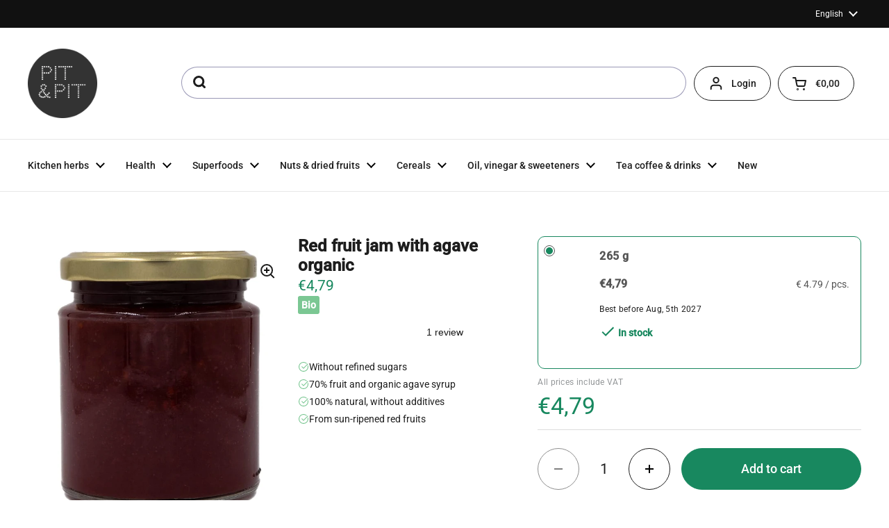

--- FILE ---
content_type: text/html; charset=utf-8
request_url: https://en.pit-pit.com/collections/food_fruit-jams/products/red-fruit-jam-with-agave-organic
body_size: 51006
content:
<!doctype html><html class="no-js" lang="en" dir="ltr">
<head>

	<meta charset="utf-8">
  <meta http-equiv="X-UA-Compatible" content="IE=edge,chrome=1">
  <meta name="viewport" content="width=device-width, initial-scale=1.0, height=device-height, minimum-scale=1.0">
  <script type="text/javascript" src="//widget.trustpilot.com/bootstrap/v5/tp.widget.bootstrap.min.js" async defer></script><link rel="shortcut icon" href="//en.pit-pit.com/cdn/shop/files/apple-touch-icon.png?crop=center&height=48&v=1727874071&width=48" type="image/png" /><title>Red fruit jam with agave organic &ndash; Pit&amp;Pit EN
</title><meta name="description" content="Jam made from 70% ripe fruit and agave syrupIn our jams we replace the refined sugar with agave syrup from wild agave. Not only do we reduce the total sugar content by almost half, agave syrup also has a lower glycemic index. So no harm to your body. These jams are not as sweet, but you can taste the fruit, as it shoul">

<meta property="og:site_name" content="Pit&amp;Pit EN">
<meta property="og:url" content="https://en.pit-pit.com/products/red-fruit-jam-with-agave-organic">
<meta property="og:title" content="Red fruit jam with agave organic">
<meta property="og:type" content="product">
<meta property="og:description" content="Jam made from 70% ripe fruit and agave syrupIn our jams we replace the refined sugar with agave syrup from wild agave. Not only do we reduce the total sugar content by almost half, agave syrup also has a lower glycemic index. So no harm to your body. These jams are not as sweet, but you can taste the fruit, as it shoul"><meta property="og:image" content="http://en.pit-pit.com/cdn/shop/products/60fad12772b22900084356b1.jpg?v=1724569308">
  <meta property="og:image:secure_url" content="https://en.pit-pit.com/cdn/shop/products/60fad12772b22900084356b1.jpg?v=1724569308">
  <meta property="og:image:width" content="800">
  <meta property="og:image:height" content="800"><meta property="og:price:amount" content="4,79">
  <meta property="og:price:currency" content="EUR"><meta name="twitter:card" content="summary_large_image">
<meta name="twitter:title" content="Red fruit jam with agave organic">
<meta name="twitter:description" content="Jam made from 70% ripe fruit and agave syrupIn our jams we replace the refined sugar with agave syrup from wild agave. Not only do we reduce the total sugar content by almost half, agave syrup also has a lower glycemic index. So no harm to your body. These jams are not as sweet, but you can taste the fruit, as it shoul"><script type="application/ld+json">
  [
    {
      "@context": "https://schema.org",
      "@type": "WebSite",
      "name": "Pit\u0026amp;Pit EN",
      "url": "https:\/\/en.pit-pit.com"
    },
    {
      "@context": "https://schema.org",
      "@type": "Organization",
      "name": "Pit\u0026amp;Pit EN",
      "url": "https:\/\/en.pit-pit.com"
    }
  ]
</script>

<script type="application/ld+json">
{
  "@context": "http://schema.org",
  "@type": "BreadcrumbList",
  "itemListElement": [
    {
      "@type": "ListItem",
      "position": 1,
      "name": "Home",
      "item": "https://en.pit-pit.com"
    },{
        "@type": "ListItem",
        "position": 2,
        "name": "Red fruit jam with agave organic",
        "item": "https://en.pit-pit.com/products/red-fruit-jam-with-agave-organic"
      }]
}
</script><script type="application/ld+json">
  {
    "@context": "http://schema.org",
    "@type": "Product",
    "name": "Red fruit jam with agave organic",
    "url": "https:\/\/en.pit-pit.com\/products\/red-fruit-jam-with-agave-organic",
    "offers": [{
          "@type" : "Offer","sku": "61686ec6d1de230011ed4020","gtin13": 5055738264007,"availability" : "http://schema.org/InStock",
          "price" : 4.79,
          "priceCurrency" : "EUR",
          "url" : "https:\/\/en.pit-pit.com\/products\/red-fruit-jam-with-agave-organic?variant=50831857680724"
        }
],
    "brand": {
      "@type": "Brand",
      "name": "Pit\u0026Pit"
    },
    "description": "Jam made from 70% ripe fruit and agave syrupIn our jams we replace the refined sugar with agave syrup from wild agave. Not only do we reduce the total sugar content by almost half, agave syrup also has a lower glycemic index. So no harm to your body. These jams are not as sweet, but you can taste the fruit, as it should be.\nOrganic red fruit jams, without any additives.This jam is made from sun-ripened and organically grown red fruit. So no artificial fertilizers or chemical sprays. Of course we do not use any preservatives, flavourings, colourings or E-numbers.\nUseOrganic red fruit jam and agave syrup can be kept for a very long time under a closed, airtight lid. In the cool temperature the jam will become more syrupy. Because no preservatives and much less sugar is used, you can best use the jam within 2-3 weeks after opening.\nIngredients70% red fruit* (strawberry*, cherry*, raspberry*), agave syrup* (29%), lemon juice*, pectin (thickener)\nAllergensThis product contains no allergens\nThis product is packaged and\/or stored in a facility that also processes products containing nuts, peanuts, mustard, celery, gluten, sesame, soy and sulphite. Despite all precautions, this product may contain traces of these allergens.\n    \n",
    "category": "","sku": "61686ec6d1de230011ed4020",
    "image": {
      "@type": "ImageObject",
      "url": "https:\/\/en.pit-pit.com\/cdn\/shop\/products\/60fad12772b22900084356b1.jpg?v=1724569308",
      "image": "https:\/\/en.pit-pit.com\/cdn\/shop\/products\/60fad12772b22900084356b1.jpg?v=1724569308",
      "name": "Red fruit jam with agave organic",
      "width": "800",
      "height": "800"
    }
  }
  </script>

    <link rel="alternate" hreflang="nl" href="https://nl.pit-pit.com/products/rode-vruchten-jam-met-agave-bio">

    <link rel="alternate" hreflang="en" href="https://en.pit-pit.com/products/red-fruit-jam-with-agave-organic">

    <link rel="alternate" hreflang="de" href="https://de.pit-pit.com/products/konfiture-aus-roten-fruchten-mit-agave-bio">

    <link rel="alternate" hreflang="fr" href="https://fr.pit-pit.com/products/confiture-de-fruits-rouges-a-lagave-bio">
  <link rel="canonical" href="https://en.pit-pit.com/products/red-fruit-jam-with-agave-organic">

  <link rel="preconnect" href="https://cdn.shopify.com"><link rel="preconnect" href="https://fonts.shopifycdn.com" crossorigin><link href="//en.pit-pit.com/cdn/shop/t/36/assets/theme.css?v=117638182810534238041734598592" as="style" rel="preload"><link href="//en.pit-pit.com/cdn/shop/t/36/assets/section-header.css?v=28582616709489957481733407604" as="style" rel="preload"><link href="//en.pit-pit.com/cdn/shop/t/36/assets/section-main-product.css?v=3028734548520472341736522166" as="style" rel="preload"><link rel="preload" as="image" href="//en.pit-pit.com/cdn/shop/products/60fad12772b22900084356b1.jpg?v=1724569308&width=480" imagesrcset="//en.pit-pit.com/cdn/shop/products/60fad12772b22900084356b1.jpg?v=1724569308&width=240 240w,//en.pit-pit.com/cdn/shop/products/60fad12772b22900084356b1.jpg?v=1724569308&width=360 360w,//en.pit-pit.com/cdn/shop/products/60fad12772b22900084356b1.jpg?v=1724569308&width=420 420w,//en.pit-pit.com/cdn/shop/products/60fad12772b22900084356b1.jpg?v=1724569308&width=480 480w,//en.pit-pit.com/cdn/shop/products/60fad12772b22900084356b1.jpg?v=1724569308&width=640 640w" imagesizes="(max-width: 767px) calc(100vw - 20px), (max-width: 1360px) 50vw, 620px"><link rel="preload" href="//en.pit-pit.com/cdn/fonts/roboto/roboto_n4.2019d890f07b1852f56ce63ba45b2db45d852cba.woff2" as="font" type="font/woff2" crossorigin><link rel="preload" href="//en.pit-pit.com/cdn/fonts/roboto/roboto_n4.2019d890f07b1852f56ce63ba45b2db45d852cba.woff2" as="font" type="font/woff2" crossorigin><style type="text/css">
@font-face {
  font-family: Roboto;
  font-weight: 400;
  font-style: normal;
  font-display: swap;
  src: url("//en.pit-pit.com/cdn/fonts/roboto/roboto_n4.2019d890f07b1852f56ce63ba45b2db45d852cba.woff2") format("woff2"),
       url("//en.pit-pit.com/cdn/fonts/roboto/roboto_n4.238690e0007583582327135619c5f7971652fa9d.woff") format("woff");
}
@font-face {
  font-family: Roboto;
  font-weight: 400;
  font-style: normal;
  font-display: swap;
  src: url("//en.pit-pit.com/cdn/fonts/roboto/roboto_n4.2019d890f07b1852f56ce63ba45b2db45d852cba.woff2") format("woff2"),
       url("//en.pit-pit.com/cdn/fonts/roboto/roboto_n4.238690e0007583582327135619c5f7971652fa9d.woff") format("woff");
}
@font-face {
  font-family: Roboto;
  font-weight: 500;
  font-style: normal;
  font-display: swap;
  src: url("//en.pit-pit.com/cdn/fonts/roboto/roboto_n5.250d51708d76acbac296b0e21ede8f81de4e37aa.woff2") format("woff2"),
       url("//en.pit-pit.com/cdn/fonts/roboto/roboto_n5.535e8c56f4cbbdea416167af50ab0ff1360a3949.woff") format("woff");
}
@font-face {
  font-family: Roboto;
  font-weight: 400;
  font-style: italic;
  font-display: swap;
  src: url("//en.pit-pit.com/cdn/fonts/roboto/roboto_i4.57ce898ccda22ee84f49e6b57ae302250655e2d4.woff2") format("woff2"),
       url("//en.pit-pit.com/cdn/fonts/roboto/roboto_i4.b21f3bd061cbcb83b824ae8c7671a82587b264bf.woff") format("woff");
}




</style>
<style type="text/css">

  :root {

    /* Direction */
    --direction: ltr;

    /* Font variables */

    --font-stack-headings: Roboto, sans-serif;
    --font-weight-headings: 400;
    --font-style-headings: normal;

    --font-stack-body: Roboto, sans-serif;
    --font-weight-body: 400;--font-weight-body-bold: 500;--font-style-body: normal;--font-weight-buttons: var(--font-weight-body-bold);--font-weight-menu: var(--font-weight-body-bold);--base-headings-size: 48;
    --base-headings-line: 1.2;
    --base-body-size: 14;
    --base-body-line: 1.5;

    --base-menu-size: 14;

    /* Color variables */

    --color-background-header: #ffffff;
    --color-secondary-background-header: rgba(29, 29, 29, 0.08);
    --color-opacity-background-header: rgba(255, 255, 255, 0);
    --color-text-header: #1d1d1d;
    --color-foreground-header: #fff;
    --color-accent-header: #18885f;
    --color-foreground-accent-header: #fff;
    --color-borders-header: rgba(29, 29, 29, 0.1);

    --color-background-main: #ffffff;
    --color-secondary-background-main: rgba(29, 29, 29, 0.08);
    --color-third-background-main: rgba(29, 29, 29, 0.04);
    --color-fourth-background-main: rgba(29, 29, 29, 0.02);
    --color-opacity-background-main: rgba(255, 255, 255, 0);
    --color-text-main: #1d1d1d;
    --color-foreground-main: #fff;
    --color-secondary-text-main: rgba(29, 29, 29, 0.62);
    --color-accent-main: #18885f;
    --color-foreground-accent-main: #fff;
    --color-borders-main: rgba(29, 29, 29, 0.15);

    --color-background-cards: #ffffff;
    --color-gradient-cards: ;
    --color-text-cards: #1d1d1d;
    --color-foreground-cards: #fff;
    --color-secondary-text-cards: rgba(29, 29, 29, 0.6);
    --color-accent-cards: #18885f;
    --color-foreground-accent-cards: #fff;
    --color-borders-cards: #e1e1e1;

    --color-background-footer: #ffffff;
    --color-text-footer: #000000;
    --color-accent-footer: #298556;
    --color-borders-footer: rgba(0, 0, 0, 0.15);

    --color-borders-forms-primary: rgba(29, 29, 29, 0.3);
    --color-borders-forms-secondary: rgba(29, 29, 29, 0.6);

    /* Borders */

    --border-width-cards: 1px;
    --border-radius-cards: 16px;
    --border-width-buttons: 1px;
    --border-radius-buttons: 30px;
    --border-width-forms: 1px;
    --border-radius-forms: 5px;

    /* Shadows */
    --shadow-x-cards: 0px;
    --shadow-y-cards: 0px;
    --shadow-blur-cards: 0px;
    --color-shadow-cards: rgba(0,0,0,0);
    --shadow-x-buttons: 0px;
    --shadow-y-buttons: 0px;
    --shadow-blur-buttons: 0px;
    --color-shadow-buttons: #18885f;

    /* Layout */

    --grid-gap-original-base: 12px;
    --container-vertical-space-base: 80px;
    --image-fit-padding: 10%;

  }

  .facets__summary, #main select, .sidebar select, .modal-content select {
    background-image: url('data:image/svg+xml;utf8,<svg width="13" height="8" fill="none" xmlns="http://www.w3.org/2000/svg"><path d="M1.414.086 7.9 6.57 6.485 7.985 0 1.5 1.414.086Z" fill="%231d1d1d"/><path d="M12.985 1.515 6.5 8 5.085 6.586 11.571.101l1.414 1.414Z" fill="%231d1d1d"/></svg>');
  }

  .card .star-rating__stars {
    background-image: url('data:image/svg+xml;utf8,<svg width="20" height="13" viewBox="0 0 14 13" fill="none" xmlns="http://www.w3.org/2000/svg"><path d="m7 0 1.572 4.837h5.085l-4.114 2.99 1.572 4.836L7 9.673l-4.114 2.99 1.571-4.837-4.114-2.99h5.085L7 0Z" stroke="%231d1d1d" stroke-width="1"/></svg>');
  }
  .card .star-rating__stars-active {
    background-image: url('data:image/svg+xml;utf8,<svg width="20" height="13" viewBox="0 0 14 13" fill="none" xmlns="http://www.w3.org/2000/svg"><path d="m7 0 1.572 4.837h5.085l-4.114 2.99 1.572 4.836L7 9.673l-4.114 2.99 1.571-4.837-4.114-2.99h5.085L7 0Z" fill="%231d1d1d" stroke-width="0"/></svg>');
  }

  .star-rating__stars {
    background-image: url('data:image/svg+xml;utf8,<svg width="20" height="13" viewBox="0 0 14 13" fill="none" xmlns="http://www.w3.org/2000/svg"><path d="m7 0 1.572 4.837h5.085l-4.114 2.99 1.572 4.836L7 9.673l-4.114 2.99 1.571-4.837-4.114-2.99h5.085L7 0Z" stroke="%231d1d1d" stroke-width="1"/></svg>');
  }
  .star-rating__stars-active {
    background-image: url('data:image/svg+xml;utf8,<svg width="20" height="13" viewBox="0 0 14 13" fill="none" xmlns="http://www.w3.org/2000/svg"><path d="m7 0 1.572 4.837h5.085l-4.114 2.99 1.572 4.836L7 9.673l-4.114 2.99 1.571-4.837-4.114-2.99h5.085L7 0Z" fill="%231d1d1d" stroke-width="0"/></svg>');
  }

  .product-item {}</style>

<style id="root-height">
  :root {
    --window-height: 100vh;
  }
</style><link href="//en.pit-pit.com/cdn/shop/t/36/assets/theme.css?v=117638182810534238041734598592" rel="stylesheet" type="text/css" media="all" />
  <link href="//en.pit-pit.com/cdn/shop/t/36/assets/custom.css?v=146386449226309225361750422227" rel="stylesheet" type="text/css" media="all" />

	<script>window.performance && window.performance.mark && window.performance.mark('shopify.content_for_header.start');</script><meta name="google-site-verification" content="XljqpBBpvrrnApOkxtQjYdmYLtJIrhbJLhHnWb1zxrE">
<meta name="facebook-domain-verification" content="o1vi77ad5zk708df7iz1hhct9orrsk">
<meta name="google-site-verification" content="mw37CC8pgyeue25-okggPJtHwHpzUm0asaPjlcWaSSc">
<meta id="shopify-digital-wallet" name="shopify-digital-wallet" content="/58250494149/digital_wallets/dialog">
<meta name="shopify-checkout-api-token" content="9e6f7a6b0f433cb08affcc7e08585ad1">
<meta id="in-context-paypal-metadata" data-shop-id="58250494149" data-venmo-supported="false" data-environment="production" data-locale="en_US" data-paypal-v4="true" data-currency="EUR">
<link rel="alternate" type="application/json+oembed" href="https://en.pit-pit.com/products/red-fruit-jam-with-agave-organic.oembed">
<script async="async" src="/checkouts/internal/preloads.js?locale=en-BE"></script>
<script id="apple-pay-shop-capabilities" type="application/json">{"shopId":58250494149,"countryCode":"BE","currencyCode":"EUR","merchantCapabilities":["supports3DS"],"merchantId":"gid:\/\/shopify\/Shop\/58250494149","merchantName":"Pit\u0026Pit EN","requiredBillingContactFields":["postalAddress","email"],"requiredShippingContactFields":["postalAddress","email"],"shippingType":"shipping","supportedNetworks":["visa","maestro","masterCard"],"total":{"type":"pending","label":"Pit\u0026Pit EN","amount":"1.00"},"shopifyPaymentsEnabled":true,"supportsSubscriptions":true}</script>
<script id="shopify-features" type="application/json">{"accessToken":"9e6f7a6b0f433cb08affcc7e08585ad1","betas":["rich-media-storefront-analytics"],"domain":"en.pit-pit.com","predictiveSearch":true,"shopId":58250494149,"locale":"en"}</script>
<script>var Shopify = Shopify || {};
Shopify.shop = "pit-pit-b2c-eu.myshopify.com";
Shopify.locale = "en";
Shopify.currency = {"active":"EUR","rate":"1.0"};
Shopify.country = "BE";
Shopify.theme = {"name":"pit-pit-en\/main","id":173479723348,"schema_name":"Local","schema_version":"2.3.2","theme_store_id":null,"role":"main"};
Shopify.theme.handle = "null";
Shopify.theme.style = {"id":null,"handle":null};
Shopify.cdnHost = "en.pit-pit.com/cdn";
Shopify.routes = Shopify.routes || {};
Shopify.routes.root = "/";</script>
<script type="module">!function(o){(o.Shopify=o.Shopify||{}).modules=!0}(window);</script>
<script>!function(o){function n(){var o=[];function n(){o.push(Array.prototype.slice.apply(arguments))}return n.q=o,n}var t=o.Shopify=o.Shopify||{};t.loadFeatures=n(),t.autoloadFeatures=n()}(window);</script>
<script id="shop-js-analytics" type="application/json">{"pageType":"product"}</script>
<script defer="defer" async type="module" src="//en.pit-pit.com/cdn/shopifycloud/shop-js/modules/v2/client.init-shop-cart-sync_BN7fPSNr.en.esm.js"></script>
<script defer="defer" async type="module" src="//en.pit-pit.com/cdn/shopifycloud/shop-js/modules/v2/chunk.common_Cbph3Kss.esm.js"></script>
<script defer="defer" async type="module" src="//en.pit-pit.com/cdn/shopifycloud/shop-js/modules/v2/chunk.modal_DKumMAJ1.esm.js"></script>
<script type="module">
  await import("//en.pit-pit.com/cdn/shopifycloud/shop-js/modules/v2/client.init-shop-cart-sync_BN7fPSNr.en.esm.js");
await import("//en.pit-pit.com/cdn/shopifycloud/shop-js/modules/v2/chunk.common_Cbph3Kss.esm.js");
await import("//en.pit-pit.com/cdn/shopifycloud/shop-js/modules/v2/chunk.modal_DKumMAJ1.esm.js");

  window.Shopify.SignInWithShop?.initShopCartSync?.({"fedCMEnabled":true,"windoidEnabled":true});

</script>
<script>(function() {
  var isLoaded = false;
  function asyncLoad() {
    if (isLoaded) return;
    isLoaded = true;
    var urls = ["https:\/\/static.klaviyo.com\/onsite\/js\/klaviyo.js?company_id=V9fTqf\u0026shop=pit-pit-b2c-eu.myshopify.com","https:\/\/static.klaviyo.com\/onsite\/js\/klaviyo.js?company_id=V9fTqf\u0026shop=pit-pit-b2c-eu.myshopify.com","https:\/\/connector-app.dhlparcel.nl\/scripts\/shopify.js?shop=pit-pit-b2c-eu.myshopify.com","https:\/\/ecommplugins-scripts.trustpilot.com\/v2.1\/js\/header.min.js?settings=eyJrZXkiOiI2VDdndUJtc2l4ZDZ6OG51IiwicyI6InNrdSJ9\u0026shop=pit-pit-b2c-eu.myshopify.com","https:\/\/ecommplugins-trustboxsettings.trustpilot.com\/pit-pit-b2c-eu.myshopify.com.js?settings=1637845546310\u0026shop=pit-pit-b2c-eu.myshopify.com","\/\/swymv3pro-01.azureedge.net\/code\/swym-shopify.js?shop=pit-pit-b2c-eu.myshopify.com"];
    for (var i = 0; i < urls.length; i++) {
      var s = document.createElement('script');
      s.type = 'text/javascript';
      s.async = true;
      s.src = urls[i];
      var x = document.getElementsByTagName('script')[0];
      x.parentNode.insertBefore(s, x);
    }
  };
  if(window.attachEvent) {
    window.attachEvent('onload', asyncLoad);
  } else {
    window.addEventListener('load', asyncLoad, false);
  }
})();</script>
<script id="__st">var __st={"a":58250494149,"offset":3600,"reqid":"ca485aaf-892e-4fff-8b7a-114392722e30-1770082804","pageurl":"en.pit-pit.com\/collections\/food_fruit-jams\/products\/red-fruit-jam-with-agave-organic","u":"bab9f1719671","p":"product","rtyp":"product","rid":6941990322373};</script>
<script>window.ShopifyPaypalV4VisibilityTracking = true;</script>
<script id="captcha-bootstrap">!function(){'use strict';const t='contact',e='account',n='new_comment',o=[[t,t],['blogs',n],['comments',n],[t,'customer']],c=[[e,'customer_login'],[e,'guest_login'],[e,'recover_customer_password'],[e,'create_customer']],r=t=>t.map((([t,e])=>`form[action*='/${t}']:not([data-nocaptcha='true']) input[name='form_type'][value='${e}']`)).join(','),a=t=>()=>t?[...document.querySelectorAll(t)].map((t=>t.form)):[];function s(){const t=[...o],e=r(t);return a(e)}const i='password',u='form_key',d=['recaptcha-v3-token','g-recaptcha-response','h-captcha-response',i],f=()=>{try{return window.sessionStorage}catch{return}},m='__shopify_v',_=t=>t.elements[u];function p(t,e,n=!1){try{const o=window.sessionStorage,c=JSON.parse(o.getItem(e)),{data:r}=function(t){const{data:e,action:n}=t;return t[m]||n?{data:e,action:n}:{data:t,action:n}}(c);for(const[e,n]of Object.entries(r))t.elements[e]&&(t.elements[e].value=n);n&&o.removeItem(e)}catch(o){console.error('form repopulation failed',{error:o})}}const l='form_type',E='cptcha';function T(t){t.dataset[E]=!0}const w=window,h=w.document,L='Shopify',v='ce_forms',y='captcha';let A=!1;((t,e)=>{const n=(g='f06e6c50-85a8-45c8-87d0-21a2b65856fe',I='https://cdn.shopify.com/shopifycloud/storefront-forms-hcaptcha/ce_storefront_forms_captcha_hcaptcha.v1.5.2.iife.js',D={infoText:'Protected by hCaptcha',privacyText:'Privacy',termsText:'Terms'},(t,e,n)=>{const o=w[L][v],c=o.bindForm;if(c)return c(t,g,e,D).then(n);var r;o.q.push([[t,g,e,D],n]),r=I,A||(h.body.append(Object.assign(h.createElement('script'),{id:'captcha-provider',async:!0,src:r})),A=!0)});var g,I,D;w[L]=w[L]||{},w[L][v]=w[L][v]||{},w[L][v].q=[],w[L][y]=w[L][y]||{},w[L][y].protect=function(t,e){n(t,void 0,e),T(t)},Object.freeze(w[L][y]),function(t,e,n,w,h,L){const[v,y,A,g]=function(t,e,n){const i=e?o:[],u=t?c:[],d=[...i,...u],f=r(d),m=r(i),_=r(d.filter((([t,e])=>n.includes(e))));return[a(f),a(m),a(_),s()]}(w,h,L),I=t=>{const e=t.target;return e instanceof HTMLFormElement?e:e&&e.form},D=t=>v().includes(t);t.addEventListener('submit',(t=>{const e=I(t);if(!e)return;const n=D(e)&&!e.dataset.hcaptchaBound&&!e.dataset.recaptchaBound,o=_(e),c=g().includes(e)&&(!o||!o.value);(n||c)&&t.preventDefault(),c&&!n&&(function(t){try{if(!f())return;!function(t){const e=f();if(!e)return;const n=_(t);if(!n)return;const o=n.value;o&&e.removeItem(o)}(t);const e=Array.from(Array(32),(()=>Math.random().toString(36)[2])).join('');!function(t,e){_(t)||t.append(Object.assign(document.createElement('input'),{type:'hidden',name:u})),t.elements[u].value=e}(t,e),function(t,e){const n=f();if(!n)return;const o=[...t.querySelectorAll(`input[type='${i}']`)].map((({name:t})=>t)),c=[...d,...o],r={};for(const[a,s]of new FormData(t).entries())c.includes(a)||(r[a]=s);n.setItem(e,JSON.stringify({[m]:1,action:t.action,data:r}))}(t,e)}catch(e){console.error('failed to persist form',e)}}(e),e.submit())}));const S=(t,e)=>{t&&!t.dataset[E]&&(n(t,e.some((e=>e===t))),T(t))};for(const o of['focusin','change'])t.addEventListener(o,(t=>{const e=I(t);D(e)&&S(e,y())}));const B=e.get('form_key'),M=e.get(l),P=B&&M;t.addEventListener('DOMContentLoaded',(()=>{const t=y();if(P)for(const e of t)e.elements[l].value===M&&p(e,B);[...new Set([...A(),...v().filter((t=>'true'===t.dataset.shopifyCaptcha))])].forEach((e=>S(e,t)))}))}(h,new URLSearchParams(w.location.search),n,t,e,['guest_login'])})(!0,!0)}();</script>
<script integrity="sha256-4kQ18oKyAcykRKYeNunJcIwy7WH5gtpwJnB7kiuLZ1E=" data-source-attribution="shopify.loadfeatures" defer="defer" src="//en.pit-pit.com/cdn/shopifycloud/storefront/assets/storefront/load_feature-a0a9edcb.js" crossorigin="anonymous"></script>
<script data-source-attribution="shopify.dynamic_checkout.dynamic.init">var Shopify=Shopify||{};Shopify.PaymentButton=Shopify.PaymentButton||{isStorefrontPortableWallets:!0,init:function(){window.Shopify.PaymentButton.init=function(){};var t=document.createElement("script");t.src="https://en.pit-pit.com/cdn/shopifycloud/portable-wallets/latest/portable-wallets.en.js",t.type="module",document.head.appendChild(t)}};
</script>
<script data-source-attribution="shopify.dynamic_checkout.buyer_consent">
  function portableWalletsHideBuyerConsent(e){var t=document.getElementById("shopify-buyer-consent"),n=document.getElementById("shopify-subscription-policy-button");t&&n&&(t.classList.add("hidden"),t.setAttribute("aria-hidden","true"),n.removeEventListener("click",e))}function portableWalletsShowBuyerConsent(e){var t=document.getElementById("shopify-buyer-consent"),n=document.getElementById("shopify-subscription-policy-button");t&&n&&(t.classList.remove("hidden"),t.removeAttribute("aria-hidden"),n.addEventListener("click",e))}window.Shopify?.PaymentButton&&(window.Shopify.PaymentButton.hideBuyerConsent=portableWalletsHideBuyerConsent,window.Shopify.PaymentButton.showBuyerConsent=portableWalletsShowBuyerConsent);
</script>
<script data-source-attribution="shopify.dynamic_checkout.cart.bootstrap">document.addEventListener("DOMContentLoaded",(function(){function t(){return document.querySelector("shopify-accelerated-checkout-cart, shopify-accelerated-checkout")}if(t())Shopify.PaymentButton.init();else{new MutationObserver((function(e,n){t()&&(Shopify.PaymentButton.init(),n.disconnect())})).observe(document.body,{childList:!0,subtree:!0})}}));
</script>
<link id="shopify-accelerated-checkout-styles" rel="stylesheet" media="screen" href="https://en.pit-pit.com/cdn/shopifycloud/portable-wallets/latest/accelerated-checkout-backwards-compat.css" crossorigin="anonymous">
<style id="shopify-accelerated-checkout-cart">
        #shopify-buyer-consent {
  margin-top: 1em;
  display: inline-block;
  width: 100%;
}

#shopify-buyer-consent.hidden {
  display: none;
}

#shopify-subscription-policy-button {
  background: none;
  border: none;
  padding: 0;
  text-decoration: underline;
  font-size: inherit;
  cursor: pointer;
}

#shopify-subscription-policy-button::before {
  box-shadow: none;
}

      </style>

<script>window.performance && window.performance.mark && window.performance.mark('shopify.content_for_header.end');</script>

  <script>
    const rbi = [];
    const ribSetSize = (img) => {
      if ( img.offsetWidth / img.dataset.ratio < img.offsetHeight ) {
        img.setAttribute('sizes', `${Math.ceil(img.offsetHeight * img.dataset.ratio)}px`);
      } else {
        img.setAttribute('sizes', `${Math.ceil(img.offsetWidth)}px`);
      }
    }
    const debounce = (fn, wait) => {
      let t;
      return (...args) => {
        clearTimeout(t);
        t = setTimeout(() => fn.apply(this, args), wait);
      };
    }
    window.KEYCODES = {
      TAB: 9,
      ESC: 27,
      DOWN: 40,
      RIGHT: 39,
      UP: 38,
      LEFT: 37,
      RETURN: 13
    };
    window.addEventListener('resize', debounce(()=>{
      for ( let img of rbi ) {
        ribSetSize(img);
      }
    }, 250));
  </script><noscript>
    <link rel="stylesheet" href="//en.pit-pit.com/cdn/shop/t/36/assets/theme-noscript.css?v=143499523122431679711726655412">
  </noscript>




<!-- Trustpilot Reviews: TrustBox script -->
<script type="text/javascript" src="//widget.trustpilot.com/bootstrap/v5/tp.widget.bootstrap.min.js" async></script>
<!-- End TrustBox script -->

<!-- BEGIN app block: shopify://apps/consentmo-gdpr/blocks/gdpr_cookie_consent/4fbe573f-a377-4fea-9801-3ee0858cae41 -->


<!-- END app block --><!-- BEGIN app block: shopify://apps/easy-tag-gtm-data-layer/blocks/datalayer-embed-block/be308f3f-c82d-4290-b187-8561d4a8782a --><script>(function(w, d) {var f = d.getElementsByTagName('script')[0];var s = d.createElement('script');s.async = true;s.src = "https:\/\/cdn.shopify.com\/extensions\/9d4b20e8-14f7-4a65-86dc-eaa196dcf826\/2.1.0\/assets\/tidl-2.1.0.min.js";s.onload = function() {window.TAGinstall.init({"data_layer": {"model": "legacy","item_id_selector": "sku|variant_id"},"events":{"device_data":true,"user_data":true,"cart_data":true,"collections":true,"product_click":true,"product":true,"add_to_cart":true,"remove_from_cart":true,"login":true,"register":true,"search":true},"currency":"EUR","gtm_container_id":"GTM-N9G6VRM",}, {
   "_internal": {},"contextData": {"page": {"type":"product"}
   },"cartData" : {"pageType":"product","items": [],"total":0.0,"currency":"EUR"},"productData": {"currency":"EUR","items": [{"name":"Red fruit jam with agave organic","brand":"Pit\u0026Pit","category":"","variant":"265 g \/ 1","sku":"61686ec6d1de230011ed4020","barcode":"5055738264007","price":4.79,"compare_at_price":0.0,"product_id":"6941990322373","variant_id":"50831857680724","image":"\/\/en.pit-pit.com\/cdn\/shop\/products\/60fad12772b22900084356b1.jpg?v=1724569308",
"handle":"red-fruit-jam-with-agave-organic"}]
       }});


    };
    f.parentNode.insertBefore(s, f);
})(window, document);
</script>
<!-- Google Tag Manager -->
<script>(function(w,d,s,l,i){w[l]=w[l]||[];w[l].push({'gtm.start':
new Date().getTime(),event:'gtm.js'});var f=d.getElementsByTagName(s)[0],
j=d.createElement(s),dl=l!='dataLayer'?'&l='+l:'';j.async=true;j.src=
'https://www.googletagmanager.com/gtm.js?id='+i+dl;f.parentNode.insertBefore(j,f);
})(window,document,'script','dataLayer','GTM-N9G6VRM');</script>
<!-- End Google Tag Manager -->

<!-- END app block --><!-- BEGIN app block: shopify://apps/pagefly-page-builder/blocks/app-embed/83e179f7-59a0-4589-8c66-c0dddf959200 -->

<!-- BEGIN app snippet: pagefly-cro-ab-testing-main -->







<script>
  ;(function () {
    const url = new URL(window.location)
    const viewParam = url.searchParams.get('view')
    if (viewParam && viewParam.includes('variant-pf-')) {
      url.searchParams.set('pf_v', viewParam)
      url.searchParams.delete('view')
      window.history.replaceState({}, '', url)
    }
  })()
</script>



<script type='module'>
  
  window.PAGEFLY_CRO = window.PAGEFLY_CRO || {}

  window.PAGEFLY_CRO['data_debug'] = {
    original_template_suffix: "all_products",
    allow_ab_test: false,
    ab_test_start_time: 0,
    ab_test_end_time: 0,
    today_date_time: 1770082804000,
  }
  window.PAGEFLY_CRO['GA4'] = { enabled: false}
</script>

<!-- END app snippet -->








  <script src='https://cdn.shopify.com/extensions/019c1c9b-69a5-75c7-99f1-f2ea136270a3/pagefly-page-builder-218/assets/pagefly-helper.js' defer='defer'></script>

  <script src='https://cdn.shopify.com/extensions/019c1c9b-69a5-75c7-99f1-f2ea136270a3/pagefly-page-builder-218/assets/pagefly-general-helper.js' defer='defer'></script>

  <script src='https://cdn.shopify.com/extensions/019c1c9b-69a5-75c7-99f1-f2ea136270a3/pagefly-page-builder-218/assets/pagefly-snap-slider.js' defer='defer'></script>

  <script src='https://cdn.shopify.com/extensions/019c1c9b-69a5-75c7-99f1-f2ea136270a3/pagefly-page-builder-218/assets/pagefly-slideshow-v3.js' defer='defer'></script>

  <script src='https://cdn.shopify.com/extensions/019c1c9b-69a5-75c7-99f1-f2ea136270a3/pagefly-page-builder-218/assets/pagefly-slideshow-v4.js' defer='defer'></script>

  <script src='https://cdn.shopify.com/extensions/019c1c9b-69a5-75c7-99f1-f2ea136270a3/pagefly-page-builder-218/assets/pagefly-glider.js' defer='defer'></script>

  <script src='https://cdn.shopify.com/extensions/019c1c9b-69a5-75c7-99f1-f2ea136270a3/pagefly-page-builder-218/assets/pagefly-slideshow-v1-v2.js' defer='defer'></script>

  <script src='https://cdn.shopify.com/extensions/019c1c9b-69a5-75c7-99f1-f2ea136270a3/pagefly-page-builder-218/assets/pagefly-product-media.js' defer='defer'></script>

  <script src='https://cdn.shopify.com/extensions/019c1c9b-69a5-75c7-99f1-f2ea136270a3/pagefly-page-builder-218/assets/pagefly-product.js' defer='defer'></script>


<script id='pagefly-helper-data' type='application/json'>
  {
    "page_optimization": {
      "assets_prefetching": false
    },
    "elements_asset_mapper": {
      "Accordion": "https://cdn.shopify.com/extensions/019c1c9b-69a5-75c7-99f1-f2ea136270a3/pagefly-page-builder-218/assets/pagefly-accordion.js",
      "Accordion3": "https://cdn.shopify.com/extensions/019c1c9b-69a5-75c7-99f1-f2ea136270a3/pagefly-page-builder-218/assets/pagefly-accordion3.js",
      "CountDown": "https://cdn.shopify.com/extensions/019c1c9b-69a5-75c7-99f1-f2ea136270a3/pagefly-page-builder-218/assets/pagefly-countdown.js",
      "GMap1": "https://cdn.shopify.com/extensions/019c1c9b-69a5-75c7-99f1-f2ea136270a3/pagefly-page-builder-218/assets/pagefly-gmap.js",
      "GMap2": "https://cdn.shopify.com/extensions/019c1c9b-69a5-75c7-99f1-f2ea136270a3/pagefly-page-builder-218/assets/pagefly-gmap.js",
      "GMapBasicV2": "https://cdn.shopify.com/extensions/019c1c9b-69a5-75c7-99f1-f2ea136270a3/pagefly-page-builder-218/assets/pagefly-gmap.js",
      "GMapAdvancedV2": "https://cdn.shopify.com/extensions/019c1c9b-69a5-75c7-99f1-f2ea136270a3/pagefly-page-builder-218/assets/pagefly-gmap.js",
      "HTML.Video": "https://cdn.shopify.com/extensions/019c1c9b-69a5-75c7-99f1-f2ea136270a3/pagefly-page-builder-218/assets/pagefly-htmlvideo.js",
      "HTML.Video2": "https://cdn.shopify.com/extensions/019c1c9b-69a5-75c7-99f1-f2ea136270a3/pagefly-page-builder-218/assets/pagefly-htmlvideo2.js",
      "HTML.Video3": "https://cdn.shopify.com/extensions/019c1c9b-69a5-75c7-99f1-f2ea136270a3/pagefly-page-builder-218/assets/pagefly-htmlvideo2.js",
      "BackgroundVideo": "https://cdn.shopify.com/extensions/019c1c9b-69a5-75c7-99f1-f2ea136270a3/pagefly-page-builder-218/assets/pagefly-htmlvideo2.js",
      "Instagram": "https://cdn.shopify.com/extensions/019c1c9b-69a5-75c7-99f1-f2ea136270a3/pagefly-page-builder-218/assets/pagefly-instagram.js",
      "Instagram2": "https://cdn.shopify.com/extensions/019c1c9b-69a5-75c7-99f1-f2ea136270a3/pagefly-page-builder-218/assets/pagefly-instagram.js",
      "Insta3": "https://cdn.shopify.com/extensions/019c1c9b-69a5-75c7-99f1-f2ea136270a3/pagefly-page-builder-218/assets/pagefly-instagram3.js",
      "Tabs": "https://cdn.shopify.com/extensions/019c1c9b-69a5-75c7-99f1-f2ea136270a3/pagefly-page-builder-218/assets/pagefly-tab.js",
      "Tabs3": "https://cdn.shopify.com/extensions/019c1c9b-69a5-75c7-99f1-f2ea136270a3/pagefly-page-builder-218/assets/pagefly-tab3.js",
      "ProductBox": "https://cdn.shopify.com/extensions/019c1c9b-69a5-75c7-99f1-f2ea136270a3/pagefly-page-builder-218/assets/pagefly-cart.js",
      "FBPageBox2": "https://cdn.shopify.com/extensions/019c1c9b-69a5-75c7-99f1-f2ea136270a3/pagefly-page-builder-218/assets/pagefly-facebook.js",
      "FBLikeButton2": "https://cdn.shopify.com/extensions/019c1c9b-69a5-75c7-99f1-f2ea136270a3/pagefly-page-builder-218/assets/pagefly-facebook.js",
      "TwitterFeed2": "https://cdn.shopify.com/extensions/019c1c9b-69a5-75c7-99f1-f2ea136270a3/pagefly-page-builder-218/assets/pagefly-twitter.js",
      "Paragraph4": "https://cdn.shopify.com/extensions/019c1c9b-69a5-75c7-99f1-f2ea136270a3/pagefly-page-builder-218/assets/pagefly-paragraph4.js",

      "AliReviews": "https://cdn.shopify.com/extensions/019c1c9b-69a5-75c7-99f1-f2ea136270a3/pagefly-page-builder-218/assets/pagefly-3rd-elements.js",
      "BackInStock": "https://cdn.shopify.com/extensions/019c1c9b-69a5-75c7-99f1-f2ea136270a3/pagefly-page-builder-218/assets/pagefly-3rd-elements.js",
      "GloboBackInStock": "https://cdn.shopify.com/extensions/019c1c9b-69a5-75c7-99f1-f2ea136270a3/pagefly-page-builder-218/assets/pagefly-3rd-elements.js",
      "GrowaveWishlist": "https://cdn.shopify.com/extensions/019c1c9b-69a5-75c7-99f1-f2ea136270a3/pagefly-page-builder-218/assets/pagefly-3rd-elements.js",
      "InfiniteOptionsShopPad": "https://cdn.shopify.com/extensions/019c1c9b-69a5-75c7-99f1-f2ea136270a3/pagefly-page-builder-218/assets/pagefly-3rd-elements.js",
      "InkybayProductPersonalizer": "https://cdn.shopify.com/extensions/019c1c9b-69a5-75c7-99f1-f2ea136270a3/pagefly-page-builder-218/assets/pagefly-3rd-elements.js",
      "LimeSpot": "https://cdn.shopify.com/extensions/019c1c9b-69a5-75c7-99f1-f2ea136270a3/pagefly-page-builder-218/assets/pagefly-3rd-elements.js",
      "Loox": "https://cdn.shopify.com/extensions/019c1c9b-69a5-75c7-99f1-f2ea136270a3/pagefly-page-builder-218/assets/pagefly-3rd-elements.js",
      "Opinew": "https://cdn.shopify.com/extensions/019c1c9b-69a5-75c7-99f1-f2ea136270a3/pagefly-page-builder-218/assets/pagefly-3rd-elements.js",
      "Powr": "https://cdn.shopify.com/extensions/019c1c9b-69a5-75c7-99f1-f2ea136270a3/pagefly-page-builder-218/assets/pagefly-3rd-elements.js",
      "ProductReviews": "https://cdn.shopify.com/extensions/019c1c9b-69a5-75c7-99f1-f2ea136270a3/pagefly-page-builder-218/assets/pagefly-3rd-elements.js",
      "PushOwl": "https://cdn.shopify.com/extensions/019c1c9b-69a5-75c7-99f1-f2ea136270a3/pagefly-page-builder-218/assets/pagefly-3rd-elements.js",
      "ReCharge": "https://cdn.shopify.com/extensions/019c1c9b-69a5-75c7-99f1-f2ea136270a3/pagefly-page-builder-218/assets/pagefly-3rd-elements.js",
      "Rivyo": "https://cdn.shopify.com/extensions/019c1c9b-69a5-75c7-99f1-f2ea136270a3/pagefly-page-builder-218/assets/pagefly-3rd-elements.js",
      "TrackingMore": "https://cdn.shopify.com/extensions/019c1c9b-69a5-75c7-99f1-f2ea136270a3/pagefly-page-builder-218/assets/pagefly-3rd-elements.js",
      "Vitals": "https://cdn.shopify.com/extensions/019c1c9b-69a5-75c7-99f1-f2ea136270a3/pagefly-page-builder-218/assets/pagefly-3rd-elements.js",
      "Wiser": "https://cdn.shopify.com/extensions/019c1c9b-69a5-75c7-99f1-f2ea136270a3/pagefly-page-builder-218/assets/pagefly-3rd-elements.js"
    },
    "custom_elements_mapper": {
      "pf-click-action-element": "https://cdn.shopify.com/extensions/019c1c9b-69a5-75c7-99f1-f2ea136270a3/pagefly-page-builder-218/assets/pagefly-click-action-element.js",
      "pf-dialog-element": "https://cdn.shopify.com/extensions/019c1c9b-69a5-75c7-99f1-f2ea136270a3/pagefly-page-builder-218/assets/pagefly-dialog-element.js"
    }
  }
</script>


<!-- END app block --><script src="https://cdn.shopify.com/extensions/019bb80a-466a-71df-980f-88082c38b6cf/8a22979f73c40a316bbd935441390f3cf0e21b81-25284/assets/algolia_autocomplete.js" type="text/javascript" defer="defer"></script>
<script src="https://cdn.shopify.com/extensions/019c0f34-b0c2-78b5-b4b0-899f0a45188a/consentmo-gdpr-616/assets/consentmo_cookie_consent.js" type="text/javascript" defer="defer"></script>
<link href="https://monorail-edge.shopifysvc.com" rel="dns-prefetch">
<script>(function(){if ("sendBeacon" in navigator && "performance" in window) {try {var session_token_from_headers = performance.getEntriesByType('navigation')[0].serverTiming.find(x => x.name == '_s').description;} catch {var session_token_from_headers = undefined;}var session_cookie_matches = document.cookie.match(/_shopify_s=([^;]*)/);var session_token_from_cookie = session_cookie_matches && session_cookie_matches.length === 2 ? session_cookie_matches[1] : "";var session_token = session_token_from_headers || session_token_from_cookie || "";function handle_abandonment_event(e) {var entries = performance.getEntries().filter(function(entry) {return /monorail-edge.shopifysvc.com/.test(entry.name);});if (!window.abandonment_tracked && entries.length === 0) {window.abandonment_tracked = true;var currentMs = Date.now();var navigation_start = performance.timing.navigationStart;var payload = {shop_id: 58250494149,url: window.location.href,navigation_start,duration: currentMs - navigation_start,session_token,page_type: "product"};window.navigator.sendBeacon("https://monorail-edge.shopifysvc.com/v1/produce", JSON.stringify({schema_id: "online_store_buyer_site_abandonment/1.1",payload: payload,metadata: {event_created_at_ms: currentMs,event_sent_at_ms: currentMs}}));}}window.addEventListener('pagehide', handle_abandonment_event);}}());</script>
<script id="web-pixels-manager-setup">(function e(e,d,r,n,o){if(void 0===o&&(o={}),!Boolean(null===(a=null===(i=window.Shopify)||void 0===i?void 0:i.analytics)||void 0===a?void 0:a.replayQueue)){var i,a;window.Shopify=window.Shopify||{};var t=window.Shopify;t.analytics=t.analytics||{};var s=t.analytics;s.replayQueue=[],s.publish=function(e,d,r){return s.replayQueue.push([e,d,r]),!0};try{self.performance.mark("wpm:start")}catch(e){}var l=function(){var e={modern:/Edge?\/(1{2}[4-9]|1[2-9]\d|[2-9]\d{2}|\d{4,})\.\d+(\.\d+|)|Firefox\/(1{2}[4-9]|1[2-9]\d|[2-9]\d{2}|\d{4,})\.\d+(\.\d+|)|Chrom(ium|e)\/(9{2}|\d{3,})\.\d+(\.\d+|)|(Maci|X1{2}).+ Version\/(15\.\d+|(1[6-9]|[2-9]\d|\d{3,})\.\d+)([,.]\d+|)( \(\w+\)|)( Mobile\/\w+|) Safari\/|Chrome.+OPR\/(9{2}|\d{3,})\.\d+\.\d+|(CPU[ +]OS|iPhone[ +]OS|CPU[ +]iPhone|CPU IPhone OS|CPU iPad OS)[ +]+(15[._]\d+|(1[6-9]|[2-9]\d|\d{3,})[._]\d+)([._]\d+|)|Android:?[ /-](13[3-9]|1[4-9]\d|[2-9]\d{2}|\d{4,})(\.\d+|)(\.\d+|)|Android.+Firefox\/(13[5-9]|1[4-9]\d|[2-9]\d{2}|\d{4,})\.\d+(\.\d+|)|Android.+Chrom(ium|e)\/(13[3-9]|1[4-9]\d|[2-9]\d{2}|\d{4,})\.\d+(\.\d+|)|SamsungBrowser\/([2-9]\d|\d{3,})\.\d+/,legacy:/Edge?\/(1[6-9]|[2-9]\d|\d{3,})\.\d+(\.\d+|)|Firefox\/(5[4-9]|[6-9]\d|\d{3,})\.\d+(\.\d+|)|Chrom(ium|e)\/(5[1-9]|[6-9]\d|\d{3,})\.\d+(\.\d+|)([\d.]+$|.*Safari\/(?![\d.]+ Edge\/[\d.]+$))|(Maci|X1{2}).+ Version\/(10\.\d+|(1[1-9]|[2-9]\d|\d{3,})\.\d+)([,.]\d+|)( \(\w+\)|)( Mobile\/\w+|) Safari\/|Chrome.+OPR\/(3[89]|[4-9]\d|\d{3,})\.\d+\.\d+|(CPU[ +]OS|iPhone[ +]OS|CPU[ +]iPhone|CPU IPhone OS|CPU iPad OS)[ +]+(10[._]\d+|(1[1-9]|[2-9]\d|\d{3,})[._]\d+)([._]\d+|)|Android:?[ /-](13[3-9]|1[4-9]\d|[2-9]\d{2}|\d{4,})(\.\d+|)(\.\d+|)|Mobile Safari.+OPR\/([89]\d|\d{3,})\.\d+\.\d+|Android.+Firefox\/(13[5-9]|1[4-9]\d|[2-9]\d{2}|\d{4,})\.\d+(\.\d+|)|Android.+Chrom(ium|e)\/(13[3-9]|1[4-9]\d|[2-9]\d{2}|\d{4,})\.\d+(\.\d+|)|Android.+(UC? ?Browser|UCWEB|U3)[ /]?(15\.([5-9]|\d{2,})|(1[6-9]|[2-9]\d|\d{3,})\.\d+)\.\d+|SamsungBrowser\/(5\.\d+|([6-9]|\d{2,})\.\d+)|Android.+MQ{2}Browser\/(14(\.(9|\d{2,})|)|(1[5-9]|[2-9]\d|\d{3,})(\.\d+|))(\.\d+|)|K[Aa][Ii]OS\/(3\.\d+|([4-9]|\d{2,})\.\d+)(\.\d+|)/},d=e.modern,r=e.legacy,n=navigator.userAgent;return n.match(d)?"modern":n.match(r)?"legacy":"unknown"}(),u="modern"===l?"modern":"legacy",c=(null!=n?n:{modern:"",legacy:""})[u],f=function(e){return[e.baseUrl,"/wpm","/b",e.hashVersion,"modern"===e.buildTarget?"m":"l",".js"].join("")}({baseUrl:d,hashVersion:r,buildTarget:u}),m=function(e){var d=e.version,r=e.bundleTarget,n=e.surface,o=e.pageUrl,i=e.monorailEndpoint;return{emit:function(e){var a=e.status,t=e.errorMsg,s=(new Date).getTime(),l=JSON.stringify({metadata:{event_sent_at_ms:s},events:[{schema_id:"web_pixels_manager_load/3.1",payload:{version:d,bundle_target:r,page_url:o,status:a,surface:n,error_msg:t},metadata:{event_created_at_ms:s}}]});if(!i)return console&&console.warn&&console.warn("[Web Pixels Manager] No Monorail endpoint provided, skipping logging."),!1;try{return self.navigator.sendBeacon.bind(self.navigator)(i,l)}catch(e){}var u=new XMLHttpRequest;try{return u.open("POST",i,!0),u.setRequestHeader("Content-Type","text/plain"),u.send(l),!0}catch(e){return console&&console.warn&&console.warn("[Web Pixels Manager] Got an unhandled error while logging to Monorail."),!1}}}}({version:r,bundleTarget:l,surface:e.surface,pageUrl:self.location.href,monorailEndpoint:e.monorailEndpoint});try{o.browserTarget=l,function(e){var d=e.src,r=e.async,n=void 0===r||r,o=e.onload,i=e.onerror,a=e.sri,t=e.scriptDataAttributes,s=void 0===t?{}:t,l=document.createElement("script"),u=document.querySelector("head"),c=document.querySelector("body");if(l.async=n,l.src=d,a&&(l.integrity=a,l.crossOrigin="anonymous"),s)for(var f in s)if(Object.prototype.hasOwnProperty.call(s,f))try{l.dataset[f]=s[f]}catch(e){}if(o&&l.addEventListener("load",o),i&&l.addEventListener("error",i),u)u.appendChild(l);else{if(!c)throw new Error("Did not find a head or body element to append the script");c.appendChild(l)}}({src:f,async:!0,onload:function(){if(!function(){var e,d;return Boolean(null===(d=null===(e=window.Shopify)||void 0===e?void 0:e.analytics)||void 0===d?void 0:d.initialized)}()){var d=window.webPixelsManager.init(e)||void 0;if(d){var r=window.Shopify.analytics;r.replayQueue.forEach((function(e){var r=e[0],n=e[1],o=e[2];d.publishCustomEvent(r,n,o)})),r.replayQueue=[],r.publish=d.publishCustomEvent,r.visitor=d.visitor,r.initialized=!0}}},onerror:function(){return m.emit({status:"failed",errorMsg:"".concat(f," has failed to load")})},sri:function(e){var d=/^sha384-[A-Za-z0-9+/=]+$/;return"string"==typeof e&&d.test(e)}(c)?c:"",scriptDataAttributes:o}),m.emit({status:"loading"})}catch(e){m.emit({status:"failed",errorMsg:(null==e?void 0:e.message)||"Unknown error"})}}})({shopId: 58250494149,storefrontBaseUrl: "https://en.pit-pit.com",extensionsBaseUrl: "https://extensions.shopifycdn.com/cdn/shopifycloud/web-pixels-manager",monorailEndpoint: "https://monorail-edge.shopifysvc.com/unstable/produce_batch",surface: "storefront-renderer",enabledBetaFlags: ["2dca8a86"],webPixelsConfigList: [{"id":"2128183682","configuration":"{\"swymApiEndpoint\":\"https:\/\/swymstore-v3pro-01.swymrelay.com\",\"swymTier\":\"v3pro-01\"}","eventPayloadVersion":"v1","runtimeContext":"STRICT","scriptVersion":"5b6f6917e306bc7f24523662663331c0","type":"APP","apiClientId":1350849,"privacyPurposes":["ANALYTICS","MARKETING","PREFERENCES"],"dataSharingAdjustments":{"protectedCustomerApprovalScopes":["read_customer_email","read_customer_name","read_customer_personal_data","read_customer_phone"]}},{"id":"1036026196","configuration":"{\"config\":\"{\\\"pixel_id\\\":\\\"AW-1031218524\\\",\\\"target_country\\\":\\\"BE\\\",\\\"gtag_events\\\":[{\\\"type\\\":\\\"search\\\",\\\"action_label\\\":\\\"AW-1031218524\\\/crPLCLju8IwDENzK3OsD\\\"},{\\\"type\\\":\\\"begin_checkout\\\",\\\"action_label\\\":\\\"AW-1031218524\\\/0N_HCMH8w48YENzK3OsD\\\"},{\\\"type\\\":\\\"view_item\\\",\\\"action_label\\\":[\\\"AW-1031218524\\\/RHOwCK_u8IwDENzK3OsD\\\",\\\"MC-Q6J44KNQTN\\\"]},{\\\"type\\\":\\\"purchase\\\",\\\"action_label\\\":[\\\"AW-1031218524\\\/-pdoCLv8w48YENzK3OsD\\\",\\\"MC-Q6J44KNQTN\\\"]},{\\\"type\\\":\\\"page_view\\\",\\\"action_label\\\":[\\\"AW-1031218524\\\/8i4ECKnu8IwDENzK3OsD\\\",\\\"MC-Q6J44KNQTN\\\"]},{\\\"type\\\":\\\"add_payment_info\\\",\\\"action_label\\\":\\\"AW-1031218524\\\/f7ocCLvu8IwDENzK3OsD\\\"},{\\\"type\\\":\\\"add_to_cart\\\",\\\"action_label\\\":\\\"AW-1031218524\\\/pGXnCL78w48YENzK3OsD\\\"}],\\\"enable_monitoring_mode\\\":false}\"}","eventPayloadVersion":"v1","runtimeContext":"OPEN","scriptVersion":"b2a88bafab3e21179ed38636efcd8a93","type":"APP","apiClientId":1780363,"privacyPurposes":[],"dataSharingAdjustments":{"protectedCustomerApprovalScopes":["read_customer_address","read_customer_email","read_customer_name","read_customer_personal_data","read_customer_phone"]}},{"id":"381813076","configuration":"{\"pixel_id\":\"331954215230821\",\"pixel_type\":\"facebook_pixel\",\"metaapp_system_user_token\":\"-\"}","eventPayloadVersion":"v1","runtimeContext":"OPEN","scriptVersion":"ca16bc87fe92b6042fbaa3acc2fbdaa6","type":"APP","apiClientId":2329312,"privacyPurposes":["ANALYTICS","MARKETING","SALE_OF_DATA"],"dataSharingAdjustments":{"protectedCustomerApprovalScopes":["read_customer_address","read_customer_email","read_customer_name","read_customer_personal_data","read_customer_phone"]}},{"id":"174391636","configuration":"{\"tagID\":\"2613708172290\"}","eventPayloadVersion":"v1","runtimeContext":"STRICT","scriptVersion":"18031546ee651571ed29edbe71a3550b","type":"APP","apiClientId":3009811,"privacyPurposes":["ANALYTICS","MARKETING","SALE_OF_DATA"],"dataSharingAdjustments":{"protectedCustomerApprovalScopes":["read_customer_address","read_customer_email","read_customer_name","read_customer_personal_data","read_customer_phone"]}},{"id":"122421588","eventPayloadVersion":"1","runtimeContext":"LAX","scriptVersion":"1","type":"CUSTOM","privacyPurposes":["ANALYTICS","MARKETING","SALE_OF_DATA"],"name":"Algolia"},{"id":"151847298","eventPayloadVersion":"1","runtimeContext":"LAX","scriptVersion":"1","type":"CUSTOM","privacyPurposes":[],"name":"EasyTag - GTM"},{"id":"shopify-app-pixel","configuration":"{}","eventPayloadVersion":"v1","runtimeContext":"STRICT","scriptVersion":"0450","apiClientId":"shopify-pixel","type":"APP","privacyPurposes":["ANALYTICS","MARKETING"]},{"id":"shopify-custom-pixel","eventPayloadVersion":"v1","runtimeContext":"LAX","scriptVersion":"0450","apiClientId":"shopify-pixel","type":"CUSTOM","privacyPurposes":["ANALYTICS","MARKETING"]}],isMerchantRequest: false,initData: {"shop":{"name":"Pit\u0026Pit EN","paymentSettings":{"currencyCode":"EUR"},"myshopifyDomain":"pit-pit-b2c-eu.myshopify.com","countryCode":"BE","storefrontUrl":"https:\/\/en.pit-pit.com"},"customer":null,"cart":null,"checkout":null,"productVariants":[{"price":{"amount":4.79,"currencyCode":"EUR"},"product":{"title":"Red fruit jam with agave organic","vendor":"Pit\u0026Pit","id":"6941990322373","untranslatedTitle":"Red fruit jam with agave organic","url":"\/products\/red-fruit-jam-with-agave-organic","type":""},"id":"50831857680724","image":{"src":"\/\/en.pit-pit.com\/cdn\/shop\/products\/60fad12772b22900084356b1.jpg?v=1724569308"},"sku":"61686ec6d1de230011ed4020","title":"265 g \/ 1","untranslatedTitle":"265 g \/ 1"}],"purchasingCompany":null},},"https://en.pit-pit.com/cdn","3918e4e0wbf3ac3cepc5707306mb02b36c6",{"modern":"","legacy":""},{"shopId":"58250494149","storefrontBaseUrl":"https:\/\/en.pit-pit.com","extensionBaseUrl":"https:\/\/extensions.shopifycdn.com\/cdn\/shopifycloud\/web-pixels-manager","surface":"storefront-renderer","enabledBetaFlags":"[\"2dca8a86\"]","isMerchantRequest":"false","hashVersion":"3918e4e0wbf3ac3cepc5707306mb02b36c6","publish":"custom","events":"[[\"page_viewed\",{}],[\"product_viewed\",{\"productVariant\":{\"price\":{\"amount\":4.79,\"currencyCode\":\"EUR\"},\"product\":{\"title\":\"Red fruit jam with agave organic\",\"vendor\":\"Pit\u0026Pit\",\"id\":\"6941990322373\",\"untranslatedTitle\":\"Red fruit jam with agave organic\",\"url\":\"\/products\/red-fruit-jam-with-agave-organic\",\"type\":\"\"},\"id\":\"50831857680724\",\"image\":{\"src\":\"\/\/en.pit-pit.com\/cdn\/shop\/products\/60fad12772b22900084356b1.jpg?v=1724569308\"},\"sku\":\"61686ec6d1de230011ed4020\",\"title\":\"265 g \/ 1\",\"untranslatedTitle\":\"265 g \/ 1\"}}]]"});</script><script>
  window.ShopifyAnalytics = window.ShopifyAnalytics || {};
  window.ShopifyAnalytics.meta = window.ShopifyAnalytics.meta || {};
  window.ShopifyAnalytics.meta.currency = 'EUR';
  var meta = {"product":{"id":6941990322373,"gid":"gid:\/\/shopify\/Product\/6941990322373","vendor":"Pit\u0026Pit","type":"","handle":"red-fruit-jam-with-agave-organic","variants":[{"id":50831857680724,"price":479,"name":"Red fruit jam with agave organic - 265 g \/ 1","public_title":"265 g \/ 1","sku":"61686ec6d1de230011ed4020"}],"remote":false},"page":{"pageType":"product","resourceType":"product","resourceId":6941990322373,"requestId":"ca485aaf-892e-4fff-8b7a-114392722e30-1770082804"}};
  for (var attr in meta) {
    window.ShopifyAnalytics.meta[attr] = meta[attr];
  }
</script>
<script class="analytics">
  (function () {
    var customDocumentWrite = function(content) {
      var jquery = null;

      if (window.jQuery) {
        jquery = window.jQuery;
      } else if (window.Checkout && window.Checkout.$) {
        jquery = window.Checkout.$;
      }

      if (jquery) {
        jquery('body').append(content);
      }
    };

    var hasLoggedConversion = function(token) {
      if (token) {
        return document.cookie.indexOf('loggedConversion=' + token) !== -1;
      }
      return false;
    }

    var setCookieIfConversion = function(token) {
      if (token) {
        var twoMonthsFromNow = new Date(Date.now());
        twoMonthsFromNow.setMonth(twoMonthsFromNow.getMonth() + 2);

        document.cookie = 'loggedConversion=' + token + '; expires=' + twoMonthsFromNow;
      }
    }

    var trekkie = window.ShopifyAnalytics.lib = window.trekkie = window.trekkie || [];
    if (trekkie.integrations) {
      return;
    }
    trekkie.methods = [
      'identify',
      'page',
      'ready',
      'track',
      'trackForm',
      'trackLink'
    ];
    trekkie.factory = function(method) {
      return function() {
        var args = Array.prototype.slice.call(arguments);
        args.unshift(method);
        trekkie.push(args);
        return trekkie;
      };
    };
    for (var i = 0; i < trekkie.methods.length; i++) {
      var key = trekkie.methods[i];
      trekkie[key] = trekkie.factory(key);
    }
    trekkie.load = function(config) {
      trekkie.config = config || {};
      trekkie.config.initialDocumentCookie = document.cookie;
      var first = document.getElementsByTagName('script')[0];
      var script = document.createElement('script');
      script.type = 'text/javascript';
      script.onerror = function(e) {
        var scriptFallback = document.createElement('script');
        scriptFallback.type = 'text/javascript';
        scriptFallback.onerror = function(error) {
                var Monorail = {
      produce: function produce(monorailDomain, schemaId, payload) {
        var currentMs = new Date().getTime();
        var event = {
          schema_id: schemaId,
          payload: payload,
          metadata: {
            event_created_at_ms: currentMs,
            event_sent_at_ms: currentMs
          }
        };
        return Monorail.sendRequest("https://" + monorailDomain + "/v1/produce", JSON.stringify(event));
      },
      sendRequest: function sendRequest(endpointUrl, payload) {
        // Try the sendBeacon API
        if (window && window.navigator && typeof window.navigator.sendBeacon === 'function' && typeof window.Blob === 'function' && !Monorail.isIos12()) {
          var blobData = new window.Blob([payload], {
            type: 'text/plain'
          });

          if (window.navigator.sendBeacon(endpointUrl, blobData)) {
            return true;
          } // sendBeacon was not successful

        } // XHR beacon

        var xhr = new XMLHttpRequest();

        try {
          xhr.open('POST', endpointUrl);
          xhr.setRequestHeader('Content-Type', 'text/plain');
          xhr.send(payload);
        } catch (e) {
          console.log(e);
        }

        return false;
      },
      isIos12: function isIos12() {
        return window.navigator.userAgent.lastIndexOf('iPhone; CPU iPhone OS 12_') !== -1 || window.navigator.userAgent.lastIndexOf('iPad; CPU OS 12_') !== -1;
      }
    };
    Monorail.produce('monorail-edge.shopifysvc.com',
      'trekkie_storefront_load_errors/1.1',
      {shop_id: 58250494149,
      theme_id: 173479723348,
      app_name: "storefront",
      context_url: window.location.href,
      source_url: "//en.pit-pit.com/cdn/s/trekkie.storefront.79098466c851f41c92951ae7d219bd75d823e9dd.min.js"});

        };
        scriptFallback.async = true;
        scriptFallback.src = '//en.pit-pit.com/cdn/s/trekkie.storefront.79098466c851f41c92951ae7d219bd75d823e9dd.min.js';
        first.parentNode.insertBefore(scriptFallback, first);
      };
      script.async = true;
      script.src = '//en.pit-pit.com/cdn/s/trekkie.storefront.79098466c851f41c92951ae7d219bd75d823e9dd.min.js';
      first.parentNode.insertBefore(script, first);
    };
    trekkie.load(
      {"Trekkie":{"appName":"storefront","development":false,"defaultAttributes":{"shopId":58250494149,"isMerchantRequest":null,"themeId":173479723348,"themeCityHash":"12750778509717603284","contentLanguage":"en","currency":"EUR"},"isServerSideCookieWritingEnabled":true,"monorailRegion":"shop_domain","enabledBetaFlags":["65f19447","b5387b81"]},"Session Attribution":{},"S2S":{"facebookCapiEnabled":false,"source":"trekkie-storefront-renderer","apiClientId":580111}}
    );

    var loaded = false;
    trekkie.ready(function() {
      if (loaded) return;
      loaded = true;

      window.ShopifyAnalytics.lib = window.trekkie;

      var originalDocumentWrite = document.write;
      document.write = customDocumentWrite;
      try { window.ShopifyAnalytics.merchantGoogleAnalytics.call(this); } catch(error) {};
      document.write = originalDocumentWrite;

      window.ShopifyAnalytics.lib.page(null,{"pageType":"product","resourceType":"product","resourceId":6941990322373,"requestId":"ca485aaf-892e-4fff-8b7a-114392722e30-1770082804","shopifyEmitted":true});

      var match = window.location.pathname.match(/checkouts\/(.+)\/(thank_you|post_purchase)/)
      var token = match? match[1]: undefined;
      if (!hasLoggedConversion(token)) {
        setCookieIfConversion(token);
        window.ShopifyAnalytics.lib.track("Viewed Product",{"currency":"EUR","variantId":50831857680724,"productId":6941990322373,"productGid":"gid:\/\/shopify\/Product\/6941990322373","name":"Red fruit jam with agave organic - 265 g \/ 1","price":"4.79","sku":"61686ec6d1de230011ed4020","brand":"Pit\u0026Pit","variant":"265 g \/ 1","category":"","nonInteraction":true,"remote":false},undefined,undefined,{"shopifyEmitted":true});
      window.ShopifyAnalytics.lib.track("monorail:\/\/trekkie_storefront_viewed_product\/1.1",{"currency":"EUR","variantId":50831857680724,"productId":6941990322373,"productGid":"gid:\/\/shopify\/Product\/6941990322373","name":"Red fruit jam with agave organic - 265 g \/ 1","price":"4.79","sku":"61686ec6d1de230011ed4020","brand":"Pit\u0026Pit","variant":"265 g \/ 1","category":"","nonInteraction":true,"remote":false,"referer":"https:\/\/en.pit-pit.com\/collections\/food_fruit-jams\/products\/red-fruit-jam-with-agave-organic"});
      }
    });


        var eventsListenerScript = document.createElement('script');
        eventsListenerScript.async = true;
        eventsListenerScript.src = "//en.pit-pit.com/cdn/shopifycloud/storefront/assets/shop_events_listener-3da45d37.js";
        document.getElementsByTagName('head')[0].appendChild(eventsListenerScript);

})();</script>
  <script>
  if (!window.ga || (window.ga && typeof window.ga !== 'function')) {
    window.ga = function ga() {
      (window.ga.q = window.ga.q || []).push(arguments);
      if (window.Shopify && window.Shopify.analytics && typeof window.Shopify.analytics.publish === 'function') {
        window.Shopify.analytics.publish("ga_stub_called", {}, {sendTo: "google_osp_migration"});
      }
      console.error("Shopify's Google Analytics stub called with:", Array.from(arguments), "\nSee https://help.shopify.com/manual/promoting-marketing/pixels/pixel-migration#google for more information.");
    };
    if (window.Shopify && window.Shopify.analytics && typeof window.Shopify.analytics.publish === 'function') {
      window.Shopify.analytics.publish("ga_stub_initialized", {}, {sendTo: "google_osp_migration"});
    }
  }
</script>
<script
  defer
  src="https://en.pit-pit.com/cdn/shopifycloud/perf-kit/shopify-perf-kit-3.1.0.min.js"
  data-application="storefront-renderer"
  data-shop-id="58250494149"
  data-render-region="gcp-us-east1"
  data-page-type="product"
  data-theme-instance-id="173479723348"
  data-theme-name="Local"
  data-theme-version="2.3.2"
  data-monorail-region="shop_domain"
  data-resource-timing-sampling-rate="10"
  data-shs="true"
  data-shs-beacon="true"
  data-shs-export-with-fetch="true"
  data-shs-logs-sample-rate="1"
  data-shs-beacon-endpoint="https://en.pit-pit.com/api/collect"
></script>
</head>

<body id="red-fruit-jam-with-agave-organic" class="no-touchevents 
   
  template-product template-product 
  
  
">
  <style>
clever-slider{
    display:block;
    overflow: hidden;
    position: relative;
}
cs-nav,
cs-track,
cs-slide,
cs-nav-item{
    display:block;
}
cs-slide{
    position: relative;
}
cs-nav-item{
    cursor:pointer;
    width:12px;
    height:12px;
    border-radius:50%;
    border:1px solid #000000;
    background-color: transparent;
}
cs-nav-item.in-view{
    background-color: #000000;
}
cs-nav{
    display: flex;
    padding:10px;
    gap:5px;
    justify-content: center;
}
cs-nav.left{
    justify-content: flex-start;
}
cs-nav:empty{
    display:none;
}
cs-nav.right{
    justify-content: flex-end;
}
cs-nav.overlayed{
    position: absolute;
    bottom:0;
    left:0;
    width:100%;
}
clever-slider[fade] cs-slides{
    transform: none !important;
}
clever-slider[fade] cs-slide{
    opacity:0;
    pointer-events: none;
    left: 0 !important;
    right: 0 !important;
}
clever-slider[fade] cs-slide.in-view{
    opacity:1;
    pointer-events: initial;
}
cs-nav-item:only-child{
    display: none;
}
cs-next,
cs-prev{
    display:block;
    cursor:pointer;
    z-index:2;
}
cs-next[disabled],
cs-prev[disabled]{
   opacity: 0.5;
}
cs-next.cs_next,
cs-prev.cs_prev{
    position: absolute;
    top:50%;
    transform: translateY(-50%);
    padding:20px;
}
cs-prev.cs_prev{
    left:0;
}
cs-next.cs_next{
    right:0;
}

cs-slides{
    display: flex;
    align-items: stretch;
    position: relative;
    will-change: transform;
    will-change: height;
    transition: height 0.6s;
}
clever-slider[auto-height] cs-slides{
    align-items: flex-start;
}
clever-slider cs-track.is-draggable{
    cursor: grab;
}
clever-slider cs-track.is-dragging{
    cursor: grabbing;
}
clever-slider:not(.vertical) cs-slides{
    flex-direction: row;
}
clever-slider.vertical cs-slides{
    flex-direction: column;
    height:300px;
}

    cs-slides:not(.gap).items-1 > cs-slide{
        flex: 0 0  calc(100% / 1);
    }  
    
    cs-slides.gap.items-1 > cs-slide{
        flex: 0 0 calc((100% - 0px) / 1);
    }  
    
    cs-slides.gap-small.items-1 > cs-slide{
        flex: 0 0 calc((100% - 0px) / 1);
    }  

    cs-slides:not(.gap).items-2 > cs-slide{
        flex: 0 0  calc(100% / 2);
    }  
    
    cs-slides.gap.items-2 > cs-slide{
        flex: 0 0 calc((100% - 12px) / 2);
    }  
    
    cs-slides.gap-small.items-2 > cs-slide{
        flex: 0 0 calc((100% - 15px) / 2);
    }  

    cs-slides:not(.gap).items-3 > cs-slide{
        flex: 0 0  calc(100% / 3);
    }  
    
    cs-slides.gap.items-3 > cs-slide{
        flex: 0 0 calc((100% - 24px) / 3);
    }  
    
    cs-slides.gap-small.items-3 > cs-slide{
        flex: 0 0 calc((100% - 30px) / 3);
    }  

    cs-slides:not(.gap).items-4 > cs-slide{
        flex: 0 0  calc(100% / 4);
    }  
    
    cs-slides.gap.items-4 > cs-slide{
        flex: 0 0 calc((100% - 36px) / 4);
    }  
    
    cs-slides.gap-small.items-4 > cs-slide{
        flex: 0 0 calc((100% - 45px) / 4);
    }  

    cs-slides:not(.gap).items-5 > cs-slide{
        flex: 0 0  calc(100% / 5);
    }  
    
    cs-slides.gap.items-5 > cs-slide{
        flex: 0 0 calc((100% - 48px) / 5);
    }  
    
    cs-slides.gap-small.items-5 > cs-slide{
        flex: 0 0 calc((100% - 60px) / 5);
    }  

    cs-slides:not(.gap).items-6 > cs-slide{
        flex: 0 0  calc(100% / 6);
    }  
    
    cs-slides.gap.items-6 > cs-slide{
        flex: 0 0 calc((100% - 60px) / 6);
    }  
    
    cs-slides.gap-small.items-6 > cs-slide{
        flex: 0 0 calc((100% - 75px) / 6);
    }  

clever-slider:not(.vertical) cs-slides.gap > cs-slide:not(:last-child){
    margin-right:12px; 
}
clever-slider.vertical cs-slides.gap > cs-slide:not(:last-child){
    margin-bottom:12px;
}
clever-slider:not(.vertical) cs-slides.gap-small > cs-slide:not(:last-child){
    margin-right:15px; 
}
clever-slider.vertical cs-slides.gap-small > cs-slide:not(:last-child){
    margin-bottom:15px;
}
clever-slider.vertical cs-slides.gap > cs-slide, 
clever-slider.vertical cs-slides.gap-small > cs-slide{
    width:100%;
}
@media (min-width:769px) and (max-width:1024px){
    clever-slider.medium_horizontal cs-slides{
        flex-direction: row;
        height:initial
    }
    clever-slider.medium_vertical cs-slides{
        flex-direction: column;
        height:300px;
    }

    
        cs-slides:not(.gap).medium_items-1 > cs-slide,
        cs-slides.medium_no-gap.medium_items-1 > cs-slide{
            flex: 0 0  calc(100% / 1);
        }  
        
        cs-slides.gap.medium_items-1 > cs-slide,
        cs-slides.medium_gap.medium_items-1 > cs-slide{
            flex: 0 0 calc((100% - 0px) / 1);
        }  
        
        cs-slides.gap-small.medium_items-1 > cs-slide,
        cs-slides.medium_gap-small.medium_items-1 > cs-slide{
            flex: 0 0 calc((100% - 0px) / 1);
        }  
    
        cs-slides:not(.gap).medium_items-2 > cs-slide,
        cs-slides.medium_no-gap.medium_items-2 > cs-slide{
            flex: 0 0  calc(100% / 2);
        }  
        
        cs-slides.gap.medium_items-2 > cs-slide,
        cs-slides.medium_gap.medium_items-2 > cs-slide{
            flex: 0 0 calc((100% - 12px) / 2);
        }  
        
        cs-slides.gap-small.medium_items-2 > cs-slide,
        cs-slides.medium_gap-small.medium_items-2 > cs-slide{
            flex: 0 0 calc((100% - 15px) / 2);
        }  
    
        cs-slides:not(.gap).medium_items-3 > cs-slide,
        cs-slides.medium_no-gap.medium_items-3 > cs-slide{
            flex: 0 0  calc(100% / 3);
        }  
        
        cs-slides.gap.medium_items-3 > cs-slide,
        cs-slides.medium_gap.medium_items-3 > cs-slide{
            flex: 0 0 calc((100% - 24px) / 3);
        }  
        
        cs-slides.gap-small.medium_items-3 > cs-slide,
        cs-slides.medium_gap-small.medium_items-3 > cs-slide{
            flex: 0 0 calc((100% - 30px) / 3);
        }  
    
        cs-slides:not(.gap).medium_items-4 > cs-slide,
        cs-slides.medium_no-gap.medium_items-4 > cs-slide{
            flex: 0 0  calc(100% / 4);
        }  
        
        cs-slides.gap.medium_items-4 > cs-slide,
        cs-slides.medium_gap.medium_items-4 > cs-slide{
            flex: 0 0 calc((100% - 36px) / 4);
        }  
        
        cs-slides.gap-small.medium_items-4 > cs-slide,
        cs-slides.medium_gap-small.medium_items-4 > cs-slide{
            flex: 0 0 calc((100% - 45px) / 4);
        }  
    
        cs-slides:not(.gap).medium_items-5 > cs-slide,
        cs-slides.medium_no-gap.medium_items-5 > cs-slide{
            flex: 0 0  calc(100% / 5);
        }  
        
        cs-slides.gap.medium_items-5 > cs-slide,
        cs-slides.medium_gap.medium_items-5 > cs-slide{
            flex: 0 0 calc((100% - 48px) / 5);
        }  
        
        cs-slides.gap-small.medium_items-5 > cs-slide,
        cs-slides.medium_gap-small.medium_items-5 > cs-slide{
            flex: 0 0 calc((100% - 60px) / 5);
        }  
    
        cs-slides:not(.gap).medium_items-6 > cs-slide,
        cs-slides.medium_no-gap.medium_items-6 > cs-slide{
            flex: 0 0  calc(100% / 6);
        }  
        
        cs-slides.gap.medium_items-6 > cs-slide,
        cs-slides.medium_gap.medium_items-6 > cs-slide{
            flex: 0 0 calc((100% - 60px) / 6);
        }  
        
        cs-slides.gap-small.medium_items-6 > cs-slide,
        cs-slides.medium_gap-small.medium_items-6 > cs-slide{
            flex: 0 0 calc((100% - 75px) / 6);
        }  
    

    clever-slider.vertical:not(.medium_horizontal) cs-slides.gap:not(.medium_no-gap) > cs-slide:not(:last-child),
    clever-slider.vertical:not(.medium_horizontal) cs-slides.medium_gap > cs-slide:not(:last-child) {
        margin-bottom:12px; 
        margin-right:0;
    }
    clever-slider:not(.vertical):not(.medium_vertical) cs-slides.gap:not(.medium_no-gap) > cs-slide:not(:last-child),
    clever-slider:not(.vertical):not(.medium_vertical) cs-slides.medium_gap > cs-slide:not(:last-child) {
        margin-right:12px; 
        margin-bottom:0;
    }
    clever-slider.vertical:not(.medium_horizontal) cs-slides.gap:not(.medium_no-gap) > cs-slide:not(:last-child),
    clever-slider.vertical:not(.medium_horizontal) cs-slides.medium_gap-small > cs-slide:not(:last-child) {
        margin-bottom:15px; 
        margin-right:0;
    }
    clever-slider:not(.vertical):not(.medium_vertical) cs-slides.gap:not(.medium_no-gap) > cs-slide:not(:last-child),
    clever-slider:not(.vertical):not(.medium_vertical) cs-slides.medium_gap-small > cs-slide:not(:last-child) {
        margin-right:15px; 
        margin-bottom:0;
    }
    clever-slider:not(.vertical):not(.medium_vertical) cs-slides.gap:not(.medium_no-gap) > cs-slide,
    clever-slider:not(.vertical):not(.medium_vertical) cs-slides.medium_gap > cs-slide,
    clever-slider:not(.vertical):not(.medium_vertical) cs-slides.gap:not(.medium_no-gap) > cs-slide,
    clever-slider:not(.vertical):not(.medium_vertical) cs-slides.medium_gap-small > cs-slide {
        width:100%;
    }
}
@media (max-width:768px){
    clever-slider.small_horizontal cs-slides{
        flex-direction: row;
        height:initial
    }
    clever-slider.small_vertical cs-slides{
        flex-direction: column;
        height:300px;
    }

    
        cs-slides:not(.gap).small_items-1 > cs-slide,
        cs-slides:not(.small_no-gap).small_items-1 > cs-slide{
            flex: 0 0  calc(100% / 1);
        }  
        
        cs-slides.gap.small_items-1 > cs-slide,
        cs-slides.small_gap.small_items-1 > cs-slide{
            flex: 0 0 calc((100% - 0px) / 1);
        } 
        
        cs-slides.gap-small.small_items-1 > cs-slide,
        cs-slides.small_gap-small.small_items-1 > cs-slide{
            flex: 0 0 calc((100% - 0px) / 1);
        }  
    
        cs-slides:not(.gap).small_items-2 > cs-slide,
        cs-slides:not(.small_no-gap).small_items-2 > cs-slide{
            flex: 0 0  calc(100% / 2);
        }  
        
        cs-slides.gap.small_items-2 > cs-slide,
        cs-slides.small_gap.small_items-2 > cs-slide{
            flex: 0 0 calc((100% - 12px) / 2);
        } 
        
        cs-slides.gap-small.small_items-2 > cs-slide,
        cs-slides.small_gap-small.small_items-2 > cs-slide{
            flex: 0 0 calc((100% - 15px) / 2);
        }  
    
        cs-slides:not(.gap).small_items-3 > cs-slide,
        cs-slides:not(.small_no-gap).small_items-3 > cs-slide{
            flex: 0 0  calc(100% / 3);
        }  
        
        cs-slides.gap.small_items-3 > cs-slide,
        cs-slides.small_gap.small_items-3 > cs-slide{
            flex: 0 0 calc((100% - 24px) / 3);
        } 
        
        cs-slides.gap-small.small_items-3 > cs-slide,
        cs-slides.small_gap-small.small_items-3 > cs-slide{
            flex: 0 0 calc((100% - 30px) / 3);
        }  
    
        cs-slides:not(.gap).small_items-4 > cs-slide,
        cs-slides:not(.small_no-gap).small_items-4 > cs-slide{
            flex: 0 0  calc(100% / 4);
        }  
        
        cs-slides.gap.small_items-4 > cs-slide,
        cs-slides.small_gap.small_items-4 > cs-slide{
            flex: 0 0 calc((100% - 36px) / 4);
        } 
        
        cs-slides.gap-small.small_items-4 > cs-slide,
        cs-slides.small_gap-small.small_items-4 > cs-slide{
            flex: 0 0 calc((100% - 45px) / 4);
        }  
    
        cs-slides:not(.gap).small_items-5 > cs-slide,
        cs-slides:not(.small_no-gap).small_items-5 > cs-slide{
            flex: 0 0  calc(100% / 5);
        }  
        
        cs-slides.gap.small_items-5 > cs-slide,
        cs-slides.small_gap.small_items-5 > cs-slide{
            flex: 0 0 calc((100% - 48px) / 5);
        } 
        
        cs-slides.gap-small.small_items-5 > cs-slide,
        cs-slides.small_gap-small.small_items-5 > cs-slide{
            flex: 0 0 calc((100% - 60px) / 5);
        }  
    
        cs-slides:not(.gap).small_items-6 > cs-slide,
        cs-slides:not(.small_no-gap).small_items-6 > cs-slide{
            flex: 0 0  calc(100% / 6);
        }  
        
        cs-slides.gap.small_items-6 > cs-slide,
        cs-slides.small_gap.small_items-6 > cs-slide{
            flex: 0 0 calc((100% - 60px) / 6);
        } 
        
        cs-slides.gap-small.small_items-6 > cs-slide,
        cs-slides.small_gap-small.small_items-6 > cs-slide{
            flex: 0 0 calc((100% - 75px) / 6);
        }  
    

    clever-slider.vertical:not(.small_horizontal) cs-slides.gap:not(.small_no-gap) > cs-slide:not(:last-child),
    clever-slider.vertical:not(.small_horizontal) cs-slides.small_gap > cs-slide:not(:last-child) {
        margin-right:0;
        margin-bottom:12px; 
    }
    clever-slider.small_horizontal:not(.small_vertical) cs-slides.gap:not(.small_no-gap) > cs-slide:not(:last-child),
    clever-slider.small_horizontal:not(.small_vertical) cs-slides.small_gap > cs-slide:not(:last-child) {
        margin-bottom:0;
        margin-right:12px;
    }
    clever-slider.vertical:not(.small_horizontal) cs-slides.gap:not(.small_no-gap) > cs-slide:not(:last-child),
    clever-slider.vertical:not(.small_horizontal) cs-slides.small_gap-small > cs-slide:not(:last-child) {
        margin-right:0;
        margin-bottom:15px; 
    }
    clever-slider:not(.vertical):not(.small_vertical) cs-slides.gap:not(.small_no-gap) > cs-slide:not(:last-child),
    clever-slider:not(.vertical):not(.small_vertical) cs-slides.small_gap-small > cs-slide:not(:last-child) {
        margin-bottom:0;
        margin-right:15px;
    }
    clever-slider.small_horizontal:not(.small_vertical) cs-slides.gap:not(.small_no-gap) > cs-slide,
    clever-slider.small_horizontal:not(.small_vertical) cs-slides.small_gap > cs-slide,
    clever-slider:not(.vertical):not(.small_vertical) cs-slides.gap:not(.small_no-gap) > cs-slide,
    clever-slider:not(.vertical):not(.small_vertical) cs-slides.small_gap-small > cs-slide {
        width:100%;
    }

}
{} 
</style>
  <script type="text/javascript">
    if ( 'ontouchstart' in window || window.DocumentTouch && document instanceof DocumentTouch ) { document.querySelector('body').classList.remove('no-touchevents'); document.querySelector('body').classList.add('touchevents'); } 
  </script>

  <a href="#main" class="visually-hidden skip-to-content" tabindex="0" data-js-inert>Skip to content</a>
  <div id="screen-reader-info" aria-live="polite" class="visually-hidden"></div>

  <link href="//en.pit-pit.com/cdn/shop/t/36/assets/section-header.css?v=28582616709489957481733407604" rel="stylesheet" type="text/css" media="all" />
<!-- BEGIN sections: header-group -->
<div id="shopify-section-sections--23733985771860__announcement" class="shopify-section shopify-section-group-header-group mount-announcement-bar"><announcement-bar id="announcement-sections--23733985771860__announcement" style="display:block" data-js-inert>
    <div class="container--large">
      <div class="announcement-bar">

        <div class="announcement-bar__social-icons lap-hide"></div>
        
        <div class="announcement-bar__content"><div class="announcement-bar__slider" data-js-slider><div class="announcement trustpilot" >
                        <!-- TrustBox widget - Micro Combo -->
                        <div class="trustpilot-widget" data-locale="en-EN" data-template-id="5419b6ffb0d04a076446a9af" data-businessunit-id="54587a1400006400057b532a" data-style-height="20px" data-style-width="100%" data-theme="dark">
                        </div>
                        <!-- End TrustBox widget -->
                      </div></div></div>

        <div class="announcement-bar__localization-form lap-hide">
<link href="//en.pit-pit.com/cdn/shop/t/36/assets/component-localization-form.css?v=77912373688712231481726655410" rel="stylesheet" type="text/css" media="all" />
<form method="post" action="/localization" id="localization_form-ancmt" accept-charset="UTF-8" class="localization-form" enctype="multipart/form-data"><input type="hidden" name="form_type" value="localization" /><input type="hidden" name="utf8" value="✓" /><input type="hidden" name="_method" value="put" /><input type="hidden" name="return_to" value="/collections/food_fruit-jams/products/red-fruit-jam-with-agave-organic" /><localization-form class="localization-form__item">

        <span class="visually-hidden" id="language-heading-ancmt">Language</span>

        <button class="localization-form__item-button" data-js-localization-form-button aria-expanded="false" aria-controls="language-list-ancmt" data-location="ancmt">
          <span class="localization-form__item-text">
            
            
              English
            
          </span>
          <span class="localization-form__item-symbol" aria-role="img" aria-hidden="true"><img src = "//en.pit-pit.com/cdn/shop/t/36/assets/chevron-light.svg?v=144878690100304369091726655410" alt="chevron" width="13" height="8"/></span>
        </button>

        <ul id="language-list-ancmt" class="localization-form__content" data-js-localization-form-content><li class="localization-form__content-item" data-js-localization-form-item>
              <a href="/" >English</a>
            </li><li class="localization-form__content-item" data-js-localization-form-item>
              <a href="https://nl.pit-pit.com" >Nederlands</a>
            </li><li class="localization-form__content-item" data-js-localization-form-item>
              <a href="https://fr.pit-pit.com" >Français</a>
            </li><li class="localization-form__content-item" data-js-localization-form-item>
              <a href="https://de.pit-pit.com/" >Deutsch</a>
            </li></ul>

      </localization-form></form><script src="//en.pit-pit.com/cdn/shop/t/36/assets/component-localization-form.js?v=101882649807839101391726655409" defer></script></div>

      </div>
    </div>      
  </announcement-bar>

  <style data-shopify>
#announcement-sections--23733985771860__announcement .announcement-bar, #announcement-sections--23733985771860__announcement .announcement-bar a, #announcement-sections--23733985771860__announcement .announcement-bar .localization-form__item-text {
        color: #ffffff;
      }
      #announcement-sections--23733985771860__announcement .announcement-bar svg *, #announcement-sections--23733985771860__announcement .announcement-bar .localization-form__item-symbol * {
        fill: #ffffff;
      }#announcement-sections--23733985771860__announcement, #announcement-sections--23733985771860__announcement .announcement-bar__content-nav {
        background: #111111;
      }</style>
</div><div id="shopify-section-sections--23733985771860__header" class="shopify-section shopify-section-group-header-group site-header-container mount-header"><style data-shopify>
  .header__top {
    --header-logo: 100px;
  }
  @media screen and (max-width: 767px) {
    .header__top {
      --header-logo: 40px;
    }
  }
</style>

<main-header id="site-header" class="site-header" data-js-inert  data-sticky-header >

  <div class="header-container header-container--top  hide-border-on-portable ">
    <div class="header__top container--large">

      <!-- logo -->
      
      <div id="logo" class="logo"><a class="logo-img" title="Pit&amp;Pit EN" href="/" style="height:var(--header-logo)">
            <img src="//en.pit-pit.com/cdn/shop/files/pitpit-logo.png?v=1727874182" alt="Pit&amp;Pit EN" width="480" height="480" 
              style="width: 100px; object-fit:contain"
            />
          </a></div>

      <!-- header blocks -->

      <div class="header-actions header-actions--buttons  header-actions--show-search  "><search-form style="position:relative">
            <div class="button button--outline button--icon button--outline-hover button--no-padding button--no-hover site-search-handle">
              <span class="button__icon" role="img" aria-hidden="true"><img src = "//en.pit-pit.com/cdn/shop/t/36/assets/search.svg?v=153244966421631002361726655411" alt="search" width="22" height="22"/></span>
              <form action="/search" method="get" role="search" autocomplete="off">
                <input name="q" type="search" autocomplete="off" 
                  placeholder="Search for..." 
                  aria-label="Search for..."
                  data-js-search-input
                  data-js-focus-overlay="search-results-overlay-desktop"
                />
                <button type="submit" style="display:none">Submit</button>
              </form>
            </div>
            <div class="search-results-overlay" id="search-results-overlay-desktop" onclick="this.classList.remove('active')" style="display:none"></div>
            <div class="search-results-container" data-js-search-results></div> 
          </search-form><div class="desktop-right-buttons-outer portable-hide">
            
            <a class="button button--account button--outline button--icon" href="https://shopify.com/58250494149/account?locale=en&region_country=BE">
                <span class="button__icon" role="img" aria-hidden="true"><img src = "//en.pit-pit.com/cdn/shop/t/36/assets/account.svg?v=128413829221226753531726655408" alt="account" width="22" height="22"/><img src = "//en.pit-pit.com/cdn/shop/t/36/assets/account-dark.svg?v=17115046647257877831726655409" alt="account" width="22" height="22"/></span>
              <span class="header-navigation__label" >Login</span>
            </a>
            

</div>
        
        <a 
          class="button button--solid button--cart-drawer button--icon no-js-hidden portable-hide" cartcount="0"
           
            data-js-sidebar-handle aria-expanded="false" aria-controls="site-cart-sidebar" role="button"
           
          title="Open cart" tabindex="0"
        >
          <span class="visually-hidden">Open cart</span>
          <span class="button__icon" role="img" aria-hidden="true"><img src = "//en.pit-pit.com/cdn/shop/t/36/assets/cart.svg?v=4527451359156202601726655412" alt="cart" width="22" height="22"/><img src = "//en.pit-pit.com/cdn/shop/t/36/assets/cart-dark.svg?v=157956125680703082491726655408" alt="cart" width="22" height="22"/></span>
          <span data-header-cart-total aria-hidden="true">€0,00</span>
          <span data-header-cart-count aria-hidden="true" class="element--wrap-paranth">0</span>
        </a>

        <noscript>
          <a 
            class="button button--solid button--icon button--regular data-js-hidden" cartcount="0"
            href="/cart"
            tabindex="0"
          >
            <span class="button__icon" role="img" aria-hidden="true"><img src = "//en.pit-pit.com/cdn/shop/t/36/assets/cart.svg?v=4527451359156202601726655412" alt="cart" width="22" height="22"/></span>
            <span data-header-cart-total aria-hidden="true">€0,00</span>&nbsp;
            (<span data-header-cart-count aria-hidden="true">0</span>)
          </a>
        </noscript>

      </div>

      <button data-js-sidebar-handle class="mobile-menu-button hide portable-show" aria-expanded="false" aria-controls="site-menu-sidebar">
        <span class="visually-hidden">Open menu</span><img src = "//en.pit-pit.com/cdn/shop/t/36/assets/burger.svg?v=100861073133004068771726655408" alt="burger" width="20" height="16"/></button>
              
      
        <div class="spacing-left-mobile hide portable-show"></div>
        <div class="mobile-login-button hide portable-show">
          
            
            <a class="button button--account button--outline button--icon" href="https://shopify.com/58250494149/account?locale=en&region_country=BE">
                <span class="button__icon" role="img" aria-hidden="true"><img src = "//en.pit-pit.com/cdn/shop/t/36/assets/account.svg?v=128413829221226753531726655408" alt="account" width="22" height="22"/><img src = "//en.pit-pit.com/cdn/shop/t/36/assets/account-dark.svg?v=17115046647257877831726655409" alt="account" width="22" height="22"/></span>
              <span class="header-navigation__label" >Login</span>
            </a>
            
          
        </div>
      


      

      <a 
         
          data-js-sidebar-handle aria-expanded="false" aria-controls="site-cart-sidebar" role="button"
         
        class="mobile-cart-button hide portable-show"
        title="Open cart" tabindex="0"
        cartcount="0"
      >
        <span class="visually-hidden">Open cart</span><img src = "//en.pit-pit.com/cdn/shop/t/36/assets/cart-dark.svg?v=157956125680703082491726655408" alt="cart" width="20" height="20"/><span data-header-cart-count aria-hidden="true">0</span>
      </a>

    </div>

  </div>

  <!-- header menu --><div class="header-container header-container--bottom  no-header-blocks 
    portable-hide
  ">

    <div class="header__bottom container--large">

      <span class="scrollable-navigation-button scrollable-navigation-button--left" aria-hidden="true"><img src = "//en.pit-pit.com/cdn/shop/t/36/assets/chevron.svg?v=89993426751413642861726655409" alt="chevron" width="13" height="8"/></span>
      <scrollable-navigation class="header-links"><div class="site-nav style--classic">

	<div class="site-nav-container">

		<nav><ul class="link-list"><li 
						
							class="has-submenu" aria-controls="SiteNavLabel-kitchen-herbs-classic" aria-expanded="false" 
						 
						id="menu-item-kitchen-herbs"
					>

						<a title="Kitchen herbs" class="menu-link  " href="/collections/herbs-and-spices">

							<span><span class="text-animation--underline-in-header">Kitchen herbs</span></span>

							
								<span class="icon"><img src = "//en.pit-pit.com/cdn/shop/t/36/assets/chevron.svg?v=89993426751413642861726655409" alt="chevron" width="13" height="8"/></span>
							

						</a>

						

							<ul class="submenu  mega-menu " id="SiteNavLabel-kitchen-herbs-classic">

								<div class="submenu-holder  container--large "><div class="submenu-masonry  without-promotion "><li 
												 
													class="mega-link  has-babymenu "
												
											>

												<a title="Herbs &amp; spices" class="menu-link  " href="/collections/herbs-and-spices">
													<span><span class="text-animation--underline-in-header">Herbs &amp; spices</span></span><span class="icon"><img src = "//en.pit-pit.com/cdn/shop/t/36/assets/chevron.svg?v=89993426751413642861726655409" alt="chevron" width="13" height="8"/></span></a><div class="babymenu">
														<ul id="SiteNavLabel-herbs-spices-classic">
																<li><a title="Herbs &amp; spices" class="menu-link  no-focus-link" href="/collections/herbs-and-spices"><span><span class="text-animation--underline-in-header">Herbs &amp; spices</span></span></a></li>
															
																<li><a title="Spice mixes" class="menu-link  no-focus-link" href="/collections/herbs-and-spices_spice-mixes"><span><span class="text-animation--underline-in-header">Spice mixes</span></span></a></li>
															
																<li><a title="Spice mixes without salt" class="menu-link  no-focus-link" href="/collections/herbs-and-spices_spice-mixes-without-salt"><span><span class="text-animation--underline-in-header">Spice mixes without salt</span></span></a></li>
															
																<li><a title="Pepper" class="menu-link  no-focus-link" href="/collections/herbs-and-spices_pepper"><span><span class="text-animation--underline-in-header">Pepper</span></span></a></li>
															
																<li><a title="Salt" class="menu-link  no-focus-link" href="/collections/herbs-and-spices_salt"><span><span class="text-animation--underline-in-header">Salt</span></span></a></li>
															

														</ul>
													</div></li><li 
												 
													class="mega-link  has-babymenu "
												
											>

												<a title="Ingredients" class="menu-link  " href="#">
													<span><span class="text-animation--underline-in-header">Ingredients</span></span><span class="icon"><img src = "//en.pit-pit.com/cdn/shop/t/36/assets/chevron.svg?v=89993426751413642861726655409" alt="chevron" width="13" height="8"/></span></a><div class="babymenu">
														<ul id="SiteNavLabel-ingredients-classic">
																<li><a title="Vegan specialities" class="menu-link  no-focus-link" href="/collections/food_vegan-specialities"><span><span class="text-animation--underline-in-header">Vegan specialities</span></span></a></li>
															
																<li><a title="Olives &amp; antipasti" class="menu-link  no-focus-link" href="/collections/food_olives-and-antipasti"><span><span class="text-animation--underline-in-header">Olives &amp; antipasti</span></span></a></li>
															
																<li><a title="Mushrooms" class="menu-link  no-focus-link" href="/collections/food_mushrooms"><span><span class="text-animation--underline-in-header">Mushrooms</span></span></a></li>
															
																<li><a title="Seaweed" class="menu-link  no-focus-link" href="/collections/food_seaweed"><span><span class="text-animation--underline-in-header">Seaweed</span></span></a></li>
															
																<li><a title="Sauces &amp; condiments" class="menu-link  no-focus-link" href="/collections/food_sauces-and-condiments"><span><span class="text-animation--underline-in-header">Sauces &amp; condiments</span></span></a></li>
															
																<li><a title="Peppermills" class="menu-link  no-focus-link" href="/collections/herbs-and-spices_pepper_peppermills"><span><span class="text-animation--underline-in-header">Peppermills</span></span></a></li>
															

														</ul>
													</div></li></div></div>

							</ul>

						

					</li><li 
						
							class="has-submenu" aria-controls="SiteNavLabel-health-classic" aria-expanded="false" 
						 
						id="menu-item-health"
					>

						<a title="Health" class="menu-link  " href="/collections/health">

							<span><span class="text-animation--underline-in-header">Health</span></span>

							
								<span class="icon"><img src = "//en.pit-pit.com/cdn/shop/t/36/assets/chevron.svg?v=89993426751413642861726655409" alt="chevron" width="13" height="8"/></span>
							

						</a>

						

							<ul class="submenu  mega-menu " id="SiteNavLabel-health-classic">

								<div class="submenu-holder  container--large "><div class="submenu-masonry  without-promotion "><li 
												 
													class="mega-link  has-babymenu "
												
											>

												<a title="Botanicals" class="menu-link  " href="/collections/health_botanicals">
													<span><span class="text-animation--underline-in-header">Botanicals</span></span><span class="icon"><img src = "//en.pit-pit.com/cdn/shop/t/36/assets/chevron.svg?v=89993426751413642861726655409" alt="chevron" width="13" height="8"/></span></a><div class="babymenu">
														<ul id="SiteNavLabel-botanicals-classic">
																<li><a title="Botanicals" class="menu-link  no-focus-link" href="/collections/health_botanicals"><span><span class="text-animation--underline-in-header">Botanicals</span></span></a></li>
															
																<li><a title="Herbal tinctures" class="menu-link  no-focus-link" href="/collections/health_herbal-tinctures"><span><span class="text-animation--underline-in-header">Herbal tinctures</span></span></a></li>
															
																<li><a title="Supplement in caps" class="menu-link  no-focus-link" href="/collections/health_supplements-in-caps"><span><span class="text-animation--underline-in-header">Supplement in caps</span></span></a></li>
															
																<li><a title="Propolis" class="menu-link  no-focus-link" href="/collections/health_extracts_propolis"><span><span class="text-animation--underline-in-header">Propolis</span></span></a></li>
															
																<li><a title="Bach flowers" class="menu-link  no-focus-link" href="/collections/health_bach-flowers"><span><span class="text-animation--underline-in-header">Bach flowers</span></span></a></li>
															

														</ul>
													</div></li><li 
												 
													class="mega-link  has-babymenu "
												
											>

												<a title="Care &amp; aromatherapy" class="menu-link  " href="#">
													<span><span class="text-animation--underline-in-header">Care &amp; aromatherapy</span></span><span class="icon"><img src = "//en.pit-pit.com/cdn/shop/t/36/assets/chevron.svg?v=89993426751413642861726655409" alt="chevron" width="13" height="8"/></span></a><div class="babymenu">
														<ul id="SiteNavLabel-care-aromatherapy-classic">
																<li><a title="Essential oils" class="menu-link  no-focus-link" href="/collections/health_essential-oils"><span><span class="text-animation--underline-in-header">Essential oils</span></span></a></li>
															
																<li><a title="Vegetal oils" class="menu-link  no-focus-link" href="/collections/oil-and-vinegar_vegetal-oils"><span><span class="text-animation--underline-in-header">Vegetal oils</span></span></a></li>
															
																<li><a title="Care products" class="menu-link  no-focus-link" href="/collections/health_care-products"><span><span class="text-animation--underline-in-header">Care products</span></span></a></li>
															
																<li><a title="Books" class="menu-link  no-focus-link" href="/collections/health_botanicals_books"><span><span class="text-animation--underline-in-header">Books</span></span></a></li>
															

														</ul>
													</div></li></div></div>

							</ul>

						

					</li><li 
						
							class="has-submenu" aria-controls="SiteNavLabel-superfoods-classic" aria-expanded="false" 
						 
						id="menu-item-superfoods"
					>

						<a title="Superfoods" class="menu-link  " href="/collections/superfoods">

							<span><span class="text-animation--underline-in-header">Superfoods</span></span>

							
								<span class="icon"><img src = "//en.pit-pit.com/cdn/shop/t/36/assets/chevron.svg?v=89993426751413642861726655409" alt="chevron" width="13" height="8"/></span>
							

						</a>

						

							<ul class="submenu  mega-menu " id="SiteNavLabel-superfoods-classic">

								<div class="submenu-holder  container--large "><div class="submenu-masonry  without-promotion "><li 
												 
													class="mega-link  has-babymenu "
												
											>

												<a title="Superfoods" class="menu-link  " href="/collections/superfoods">
													<span><span class="text-animation--underline-in-header">Superfoods</span></span><span class="icon"><img src = "//en.pit-pit.com/cdn/shop/t/36/assets/chevron.svg?v=89993426751413642861726655409" alt="chevron" width="13" height="8"/></span></a><div class="babymenu">
														<ul id="SiteNavLabel-superfoods-classic">
																<li><a title="Cocoa and bonbons superfoods" class="menu-link  no-focus-link" href="/collections/superfoods_cocoa"><span><span class="text-animation--underline-in-header">Cocoa and bonbons superfoods</span></span></a></li>
															
																<li><a title="Vegetal protein powders" class="menu-link  no-focus-link" href="/collections/health_extracts_vegetal-protein-powders"><span><span class="text-animation--underline-in-header">Vegetal protein powders</span></span></a></li>
															
																<li><a title="Superfood seeds" class="menu-link  no-focus-link" href="/collections/superfoods_superfood-seeds"><span><span class="text-animation--underline-in-header">Superfood seeds</span></span></a></li>
															
																<li><a title="Green superfood powders" class="menu-link  no-focus-link" href="/collections/superfoods_green-superfood-powders"><span><span class="text-animation--underline-in-header">Green superfood powders</span></span></a></li>
															
																<li><a title="Fruits superfoods" class="menu-link  no-focus-link" href="/collections/superfoods_fruits-superfoods"><span><span class="text-animation--underline-in-header">Fruits superfoods</span></span></a></li>
															
																<li><a title="Ayurvedic superfoods" class="menu-link  no-focus-link" href="/collections/superfoods_ayurvedic-superfoods"><span><span class="text-animation--underline-in-header">Ayurvedic superfoods</span></span></a></li>
															

														</ul>
													</div></li><li 
												 
													class="mega-link  has-babymenu "
												
											>

												<a title="Specific superfoods" class="menu-link  " href="#">
													<span><span class="text-animation--underline-in-header">Specific superfoods</span></span><span class="icon"><img src = "//en.pit-pit.com/cdn/shop/t/36/assets/chevron.svg?v=89993426751413642861726655409" alt="chevron" width="13" height="8"/></span></a><div class="babymenu">
														<ul id="SiteNavLabel-specific-superfoods-classic">
																<li><a title="Chia seeds" class="menu-link  no-focus-link" href="/collections/nuts-and-dried-fruits_seeds_chia-seeds"><span><span class="text-animation--underline-in-header">Chia seeds</span></span></a></li>
															
																<li><a title="Hemp seeds" class="menu-link  no-focus-link" href="/collections/nuts-and-dried-fruits_seeds_hemp-seeds"><span><span class="text-animation--underline-in-header">Hemp seeds</span></span></a></li>
															
																<li><a title="Maca" class="menu-link  no-focus-link" href="/collections/superfoods_maca"><span><span class="text-animation--underline-in-header">Maca</span></span></a></li>
															
																<li><a title="Algae superfoods" class="menu-link  no-focus-link" href="/collections/superfoods_algae-superfoods"><span><span class="text-animation--underline-in-header">Algae superfoods</span></span></a></li>
															
																<li><a title="Acai" class="menu-link  no-focus-link" href="/collections/superfoods_fruits-superfoods_acai"><span><span class="text-animation--underline-in-header">Acai</span></span></a></li>
															
																<li><a title="Acerola" class="menu-link  no-focus-link" href="/collections/superfoods_fruits-superfoods_acerola"><span><span class="text-animation--underline-in-header">Acerola</span></span></a></li>
															

														</ul>
													</div></li></div></div>

							</ul>

						

					</li><li 
						
							class="has-submenu" aria-controls="SiteNavLabel-nuts-dried-fruits-classic" aria-expanded="false" 
						 
						id="menu-item-nuts-dried-fruits"
					>

						<a title="Nuts &amp; dried fruits" class="menu-link  active  " href="/collections/nuts-and-dried-fruits">

							<span><span class="text-animation--underline-in-header">Nuts &amp; dried fruits</span></span>

							
								<span class="icon"><img src = "//en.pit-pit.com/cdn/shop/t/36/assets/chevron.svg?v=89993426751413642861726655409" alt="chevron" width="13" height="8"/></span>
							

						</a>

						

							<ul class="submenu  mega-menu " id="SiteNavLabel-nuts-dried-fruits-classic">

								<div class="submenu-holder  container--large "><div class="submenu-masonry  without-promotion "><li 
												 
													class="mega-link  has-babymenu "
												
											>

												<a title="Nuts &amp; seeds" class="menu-link  " href="#">
													<span><span class="text-animation--underline-in-header">Nuts &amp; seeds</span></span><span class="icon"><img src = "//en.pit-pit.com/cdn/shop/t/36/assets/chevron.svg?v=89993426751413642861726655409" alt="chevron" width="13" height="8"/></span></a><div class="babymenu">
														<ul id="SiteNavLabel-nuts-seeds-classic">
																<li><a title="Nuts" class="menu-link  no-focus-link" href="/collections/nuts-and-dried-fruits_nuts"><span><span class="text-animation--underline-in-header">Nuts</span></span></a></li>
															
																<li><a title="Nut &amp; seeds butters" class="menu-link  no-focus-link" href="/collections/nuts-and-dried-fruits_nut-and-seeds-butters"><span><span class="text-animation--underline-in-header">Nut &amp; seeds butters</span></span></a></li>
															
																<li><a title="Seeds" class="menu-link  no-focus-link" href="/collections/nuts-and-dried-fruits_seeds"><span><span class="text-animation--underline-in-header">Seeds</span></span></a></li>
															
																<li><a title="Cocoa" class="menu-link  no-focus-link" href="/collections/superfoods_cocoa"><span><span class="text-animation--underline-in-header">Cocoa</span></span></a></li>
															
																<li><a title="Energy bars" class="menu-link  no-focus-link" href="/collections/nuts-and-dried-fruits_energy-bars"><span><span class="text-animation--underline-in-header">Energy bars</span></span></a></li>
															

														</ul>
													</div></li><li 
												 
													class="mega-link  has-babymenu "
												
											>

												<a title="Dried fruits" class="menu-link  " href="/collections/nuts-and-dried-fruits_dried-fruits">
													<span><span class="text-animation--underline-in-header">Dried fruits</span></span><span class="icon"><img src = "//en.pit-pit.com/cdn/shop/t/36/assets/chevron.svg?v=89993426751413642861726655409" alt="chevron" width="13" height="8"/></span></a><div class="babymenu">
														<ul id="SiteNavLabel-dried-fruits-classic">
																<li><a title="Coconut" class="menu-link  no-focus-link" href="/collections/nuts-and-dried-fruits_coconut"><span><span class="text-animation--underline-in-header">Coconut</span></span></a></li>
															
																<li><a title="Freeze-dried fruits" class="menu-link  no-focus-link" href="/collections/nuts-and-dried-fruits_freeze-dried-fruits"><span><span class="text-animation--underline-in-header">Freeze-dried fruits</span></span></a></li>
															
																<li><a title="Dried fruits" class="menu-link  no-focus-link" href="/collections/nuts-and-dried-fruits_dried-fruits"><span><span class="text-animation--underline-in-header">Dried fruits</span></span></a></li>
															
																<li><a title="Fruit jams" class="menu-link  active  no-focus-link" href="/collections/food_fruit-jams"><span><span class="text-animation--underline-in-header">Fruit jams</span></span></a></li>
															

														</ul>
													</div></li></div></div>

							</ul>

						

					</li><li 
						
							class="has-submenu" aria-controls="SiteNavLabel-cereals-classic" aria-expanded="false" 
						 
						id="menu-item-cereals"
					>

						<a title="Cereals" class="menu-link  " href="/collections/cereals">

							<span><span class="text-animation--underline-in-header">Cereals</span></span>

							
								<span class="icon"><img src = "//en.pit-pit.com/cdn/shop/t/36/assets/chevron.svg?v=89993426751413642861726655409" alt="chevron" width="13" height="8"/></span>
							

						</a>

						

							<ul class="submenu  mega-menu " id="SiteNavLabel-cereals-classic">

								<div class="submenu-holder  container--large "><div class="submenu-masonry  without-promotion "><li 
												 
													class="mega-link  has-babymenu "
												
											>

												<a title="Grains" class="menu-link  " href="/collections/cereals_grains">
													<span><span class="text-animation--underline-in-header">Grains</span></span><span class="icon"><img src = "//en.pit-pit.com/cdn/shop/t/36/assets/chevron.svg?v=89993426751413642861726655409" alt="chevron" width="13" height="8"/></span></a><div class="babymenu">
														<ul id="SiteNavLabel-grains-classic">
																<li><a title="Cereal flakes" class="menu-link  no-focus-link" href="/collections/cereals_cereal-flakes"><span><span class="text-animation--underline-in-header">Cereal flakes</span></span></a></li>
															
																<li><a title="Granola" class="menu-link  no-focus-link" href="/collections/cereals_granola"><span><span class="text-animation--underline-in-header">Granola</span></span></a></li>
															
																<li><a title="Muesli" class="menu-link  no-focus-link" href="/collections/cereals_muesli"><span><span class="text-animation--underline-in-header">Muesli</span></span></a></li>
															
																<li><a title="Grains" class="menu-link  no-focus-link" href="/collections/cereals_grains"><span><span class="text-animation--underline-in-header">Grains</span></span></a></li>
															
																<li><a title="Flour" class="menu-link  no-focus-link" href="/collections/cereals_flour"><span><span class="text-animation--underline-in-header">Flour</span></span></a></li>
															

														</ul>
													</div></li><li 
												 
													class="mega-link  has-babymenu "
												
											>

												<a title="Pulses" class="menu-link  " href="/collections/food_pulses">
													<span><span class="text-animation--underline-in-header">Pulses</span></span><span class="icon"><img src = "//en.pit-pit.com/cdn/shop/t/36/assets/chevron.svg?v=89993426751413642861726655409" alt="chevron" width="13" height="8"/></span></a><div class="babymenu">
														<ul id="SiteNavLabel-pulses-classic">
																<li><a title="Beans" class="menu-link  no-focus-link" href="/collections/food_pulses_beans"><span><span class="text-animation--underline-in-header">Beans</span></span></a></li>
															
																<li><a title="Peas &amp; Chickpeas" class="menu-link  no-focus-link" href="/collections/food_pulses_peas-and-chickpeas"><span><span class="text-animation--underline-in-header">Peas &amp; Chickpeas</span></span></a></li>
															
																<li><a title="Lentils" class="menu-link  no-focus-link" href="/collections/food_pulses_lentils"><span><span class="text-animation--underline-in-header">Lentils</span></span></a></li>
															
																<li><a title="Soy" class="menu-link  no-focus-link" href="/collections/food_pulses_soy"><span><span class="text-animation--underline-in-header">Soy</span></span></a></li>
															
																<li><a title="Vegetables in jar" class="menu-link  no-focus-link" href="/collections/food_pulses_vegetables-in-jar"><span><span class="text-animation--underline-in-header">Vegetables in jar</span></span></a></li>
															

														</ul>
													</div></li><li 
												 
													class="mega-link  has-babymenu "
												
											>

												<a title="Rice, quinoa &amp; pasta" class="menu-link  " href="#">
													<span><span class="text-animation--underline-in-header">Rice, quinoa &amp; pasta</span></span><span class="icon"><img src = "//en.pit-pit.com/cdn/shop/t/36/assets/chevron.svg?v=89993426751413642861726655409" alt="chevron" width="13" height="8"/></span></a><div class="babymenu">
														<ul id="SiteNavLabel-rice-quinoa-pasta-classic">
																<li><a title="Rice" class="menu-link  no-focus-link" href="/collections/cereals_rice"><span><span class="text-animation--underline-in-header">Rice</span></span></a></li>
															
																<li><a title="Quinoa" class="menu-link  no-focus-link" href="/collections/cereals_quinoa"><span><span class="text-animation--underline-in-header">Quinoa</span></span></a></li>
															
																<li><a title="Pasta &amp; Noodles" class="menu-link  no-focus-link" href="/collections/food_pasta-and-noodles"><span><span class="text-animation--underline-in-header">Pasta &amp; Noodles</span></span></a></li>
															

														</ul>
													</div></li></div></div>

							</ul>

						

					</li><li 
						
							class="has-submenu" aria-controls="SiteNavLabel-oil-vinegar-sweeteners-classic" aria-expanded="false" 
						 
						id="menu-item-oil-vinegar-sweeteners"
					>

						<a title="Oil, vinegar &amp; sweeteners" class="menu-link  " href="/collections/oil-and-vinegar">

							<span><span class="text-animation--underline-in-header">Oil, vinegar &amp; sweeteners</span></span>

							
								<span class="icon"><img src = "//en.pit-pit.com/cdn/shop/t/36/assets/chevron.svg?v=89993426751413642861726655409" alt="chevron" width="13" height="8"/></span>
							

						</a>

						

							<ul class="submenu  mega-menu " id="SiteNavLabel-oil-vinegar-sweeteners-classic">

								<div class="submenu-holder  container--large "><div class="submenu-masonry  without-promotion "><li 
												 
													class="mega-link  has-babymenu "
												
											>

												<a title="Oil" class="menu-link  " href="/collections/oil-and-vinegar_olive-oil">
													<span><span class="text-animation--underline-in-header">Oil</span></span><span class="icon"><img src = "//en.pit-pit.com/cdn/shop/t/36/assets/chevron.svg?v=89993426751413642861726655409" alt="chevron" width="13" height="8"/></span></a><div class="babymenu">
														<ul id="SiteNavLabel-oil-classic">
																<li><a title="Vegetal oils" class="menu-link  no-focus-link" href="/collections/oil-and-vinegar_vegetal-oils"><span><span class="text-animation--underline-in-header">Vegetal oils</span></span></a></li>
															
																<li><a title="Olive oil" class="menu-link  no-focus-link" href="/collections/oil-and-vinegar_olive-oil"><span><span class="text-animation--underline-in-header">Olive oil</span></span></a></li>
															

														</ul>
													</div></li><li 
												 
													class="mega-link  has-babymenu "
												
											>

												<a title="Vinegar" class="menu-link  " href="/collections/oil-and-vinegar_vinegar">
													<span><span class="text-animation--underline-in-header">Vinegar</span></span><span class="icon"><img src = "//en.pit-pit.com/cdn/shop/t/36/assets/chevron.svg?v=89993426751413642861726655409" alt="chevron" width="13" height="8"/></span></a><div class="babymenu">
														<ul id="SiteNavLabel-vinegar-classic">
																<li><a title="Vinegar" class="menu-link  no-focus-link" href="/collections/oil-and-vinegar_vinegar"><span><span class="text-animation--underline-in-header">Vinegar</span></span></a></li>
															

														</ul>
													</div></li><li 
												 
													class="mega-link  has-babymenu "
												
											>

												<a title="Sugars &amp; sweeteners" class="menu-link  " href="/collections/food_sugars-and-sweeteners">
													<span><span class="text-animation--underline-in-header">Sugars &amp; sweeteners</span></span><span class="icon"><img src = "//en.pit-pit.com/cdn/shop/t/36/assets/chevron.svg?v=89993426751413642861726655409" alt="chevron" width="13" height="8"/></span></a><div class="babymenu">
														<ul id="SiteNavLabel-sugars-sweeteners-classic">
																<li><a title="Honey" class="menu-link  no-focus-link" href="/collections/food_sugars-and-sweeteners_honey"><span><span class="text-animation--underline-in-header">Honey</span></span></a></li>
															
																<li><a title="Natural sugars" class="menu-link  no-focus-link" href="/collections/food_sugars-and-sweeteners_natural-sugars"><span><span class="text-animation--underline-in-header">Natural sugars</span></span></a></li>
															
																<li><a title="Syrups" class="menu-link  no-focus-link" href="/collections/food_sugars-and-sweeteners_syrups"><span><span class="text-animation--underline-in-header">Syrups</span></span></a></li>
															

														</ul>
													</div></li></div></div>

							</ul>

						

					</li><li 
						
							class="has-submenu" aria-controls="SiteNavLabel-tea-coffee-drinks-classic" aria-expanded="false" 
						 
						id="menu-item-tea-coffee-drinks"
					>

						<a title="Tea coffee &amp; drinks" class="menu-link  " href="/collections/drinks">

							<span><span class="text-animation--underline-in-header">Tea coffee &amp; drinks</span></span>

							
								<span class="icon"><img src = "//en.pit-pit.com/cdn/shop/t/36/assets/chevron.svg?v=89993426751413642861726655409" alt="chevron" width="13" height="8"/></span>
							

						</a>

						

							<ul class="submenu  mega-menu " id="SiteNavLabel-tea-coffee-drinks-classic">

								<div class="submenu-holder  container--large "><div class="submenu-masonry  without-promotion "><li 
												 
													class="mega-link  has-babymenu "
												
											>

												<a title="Tea" class="menu-link  " href="/collections/drinks_tea">
													<span><span class="text-animation--underline-in-header">Tea</span></span><span class="icon"><img src = "//en.pit-pit.com/cdn/shop/t/36/assets/chevron.svg?v=89993426751413642861726655409" alt="chevron" width="13" height="8"/></span></a><div class="babymenu">
														<ul id="SiteNavLabel-tea-classic">
																<li><a title="Green tea" class="menu-link  no-focus-link" href="/collections/drinks_tea_green-tea"><span><span class="text-animation--underline-in-header">Green tea</span></span></a></li>
															
																<li><a title="Black tea" class="menu-link  no-focus-link" href="/collections/drinks_tea_black-tea"><span><span class="text-animation--underline-in-header">Black tea</span></span></a></li>
															
																<li><a title="Pu Ehr &amp; Oolong tea" class="menu-link  no-focus-link" href="/collections/drinks_tea_pu-ehr-and-oolong-tea"><span><span class="text-animation--underline-in-header">Pu Ehr &amp; Oolong tea</span></span></a></li>
															
																<li><a title="Rooibos" class="menu-link  no-focus-link" href="/collections/drinks_tea_rooibos"><span><span class="text-animation--underline-in-header">Rooibos</span></span></a></li>
															
																<li><a title="Herbal tea" class="menu-link  no-focus-link" href="/collections/drinks_tea_herbal-tea"><span><span class="text-animation--underline-in-header">Herbal tea</span></span></a></li>
															
																<li><a title="Fruit tea" class="menu-link  no-focus-link" href="/collections/drinks_tea_fruit-tea"><span><span class="text-animation--underline-in-header">Fruit tea</span></span></a></li>
															

														</ul>
													</div></li><li 
												 
													class="mega-link  has-babymenu "
												
											>

												<a title="Coffee" class="menu-link  " href="/collections/drinks_coffee">
													<span><span class="text-animation--underline-in-header">Coffee</span></span><span class="icon"><img src = "//en.pit-pit.com/cdn/shop/t/36/assets/chevron.svg?v=89993426751413642861726655409" alt="chevron" width="13" height="8"/></span></a><div class="babymenu">
														<ul id="SiteNavLabel-coffee-classic">
																<li><a title="Coffee beans" class="menu-link  no-focus-link" href="/collections/drinks_coffee_coffee-beans"><span><span class="text-animation--underline-in-header">Coffee beans</span></span></a></li>
															
																<li><a title="Coffee in caps" class="menu-link  no-focus-link" href="/collections/drinks_coffee_coffee-in-caps"><span><span class="text-animation--underline-in-header">Coffee in caps</span></span></a></li>
															
																<li><a title="Flavoured coffee" class="menu-link  no-focus-link" href="/collections/drinks_coffee_flavoured-coffee"><span><span class="text-animation--underline-in-header">Flavoured coffee</span></span></a></li>
															

														</ul>
													</div></li><li 
												 
													class="mega-link  has-babymenu "
												
											>

												<a title="Drinks" class="menu-link  " href="#">
													<span><span class="text-animation--underline-in-header">Drinks</span></span><span class="icon"><img src = "//en.pit-pit.com/cdn/shop/t/36/assets/chevron.svg?v=89993426751413642861726655409" alt="chevron" width="13" height="8"/></span></a><div class="babymenu">
														<ul id="SiteNavLabel-drinks-classic">
																<li><a title="Vegetal milk" class="menu-link  no-focus-link" href="/collections/drinks_vegetal-milk"><span><span class="text-animation--underline-in-header">Vegetal milk</span></span></a></li>
															
																<li><a title="Juices" class="menu-link  no-focus-link" href="/collections/drinks_juices"><span><span class="text-animation--underline-in-header">Juices</span></span></a></li>
															
																<li><a title="Accessories" class="menu-link  no-focus-link" href="/collections/drinks_tea_tea-accessories"><span><span class="text-animation--underline-in-header">Accessories</span></span></a></li>
															

														</ul>
													</div></li></div></div>

							</ul>

						

					</li><li 
						 
						id="menu-item-new"
					>

						<a title="New" class="menu-link   no-focus-link " href="/collections/new">

							<span><span class="text-animation--underline-in-header">New</span></span>

							

						</a>

						

					</li>
			</ul><script src="//en.pit-pit.com/cdn/shop/t/36/assets/vendor-macy.js?v=6843837194850696251726655410" defer onload="runMacy()"></script>
				<script>
					function runMacy(){
						document.querySelectorAll('.site-nav.style--classic .submenu-masonry').forEach(elm=>{
							const submenuMacy = new Macy({
								container: elm,
								columns: elm.classList.contains('with-promotion') ? 3 : 4
							});
							setTimeout(()=>{
								submenuMacy.reInit();
							}, 100);
						})
					}
				</script></nav>

	</div>

</div></scrollable-navigation>
      <span class="scrollable-navigation-button scrollable-navigation-button--right" aria-hidden="true"><img src = "//en.pit-pit.com/cdn/shop/t/36/assets/chevron.svg?v=89993426751413642861726655409" alt="chevron" width="13" height="8"/></span>

      <div class="header-actions header-actions--blocks" data-js-header-actions></div>

    </div>

  </div>

  <!-- header mobile search -->

  <!--<div class="header-container header--container--bottom container--large mobile-search hide portable-show">
      <search-form style="position:relative">
        <div class="button button--outline button--icon button--outline-hover button--no-padding button--no-hover site-search-handle">
          <span class="button__icon" role="img" aria-hidden="true"><img src = "//en.pit-pit.com/cdn/shop/t/36/assets/search.svg?v=153244966421631002361726655411" alt="search" width="22" height="22"/></span>
          <form action="/search" method="get" role="search" autocomplete="off">
            <input name="q" type="search" autocomplete="off" 
              placeholder="Search for..." 
              aria-label="Search for..."
              data-js-search-input 
              data-js-focus-overlay="search-results-overlay-mobile"
            />
            <button type="submit" style="display:none">Submit</button>
          </form>
        </div>
        <div id="search-results-overlay-mobile" class="search-results-overlay" onclick="this.classList.remove('active')" style="display:none"></div>
        <div class="search-results-container" data-js-search-results></div> 
      </search-form>
    </div>-->
</main-header>

<sidebar-drawer id="site-menu-sidebar" class="sidebar sidebar--left" tabindex="-1" role="dialog" aria-modal="true" style="display:none">
      
  <div class="sidebar__header">
    <span class="sidebar__title h5">
      Menu
    </span>
    <button class="sidebar__close" data-js-close>
      <span class="visually-hidden">Close sidebar</span>
      <span aria-hidden="true" aria-role="img"><img src = "//en.pit-pit.com/cdn/shop/t/36/assets/close.svg?v=46880532225256538711726655411" alt="close" width="18" height="18"/></span>
    </button>
  </div>

  <div class="sidebar__body">
    <mobile-navigation data-show-header-actions="true"><div class="site-nav style--sidebar">

	<div class="site-nav-container">

		<nav><ul class="link-list"><li 
						
							class="has-submenu" aria-controls="SiteNavLabel-kitchen-herbs-sidebar" aria-expanded="false" 
						 
						id="menu-item-kitchen-herbs"
					>

						<a title="Kitchen herbs" class="menu-link  " href="/collections/herbs-and-spices">

							<span><span class="">Kitchen herbs</span></span>

							
								<span class="icon"><img src = "//en.pit-pit.com/cdn/shop/t/36/assets/chevron.svg?v=89993426751413642861726655409" alt="chevron" width="13" height="8"/></span>
							

						</a>

						

							<ul class="submenu  mega-menu " id="SiteNavLabel-kitchen-herbs-sidebar">

								<div class="submenu-holder "><div class="submenu-masonry  without-promotion "><li class="submenu-back">
											<a><span class="icon"><img src = "//en.pit-pit.com/cdn/shop/t/36/assets/chevron.svg?v=89993426751413642861726655409" alt="chevron" width="13" height="8"/></span>Back</a>
										</li><li 
												 
													class="mega-link  has-babymenu "
												
											>

												<a title="Herbs &amp; spices" class="menu-link  " href="/collections/herbs-and-spices">
													<span><span class="">Herbs &amp; spices</span></span><span class="icon"><img src = "//en.pit-pit.com/cdn/shop/t/36/assets/chevron.svg?v=89993426751413642861726655409" alt="chevron" width="13" height="8"/></span></a><div class="babymenu">
														<ul id="SiteNavLabel-herbs-spices-sidebar"><li class="submenu-back">
																	<a><span class="icon"><img src = "//en.pit-pit.com/cdn/shop/t/36/assets/chevron.svg?v=89993426751413642861726655409" alt="chevron" width="13" height="8"/></span>Back</a>
																</li>
																<li><a title="Herbs &amp; spices" class="menu-link  no-focus-link" href="/collections/herbs-and-spices"><span><span class="">Herbs &amp; spices</span></span></a></li>
															
																<li><a title="Spice mixes" class="menu-link  no-focus-link" href="/collections/herbs-and-spices_spice-mixes"><span><span class="">Spice mixes</span></span></a></li>
															
																<li><a title="Spice mixes without salt" class="menu-link  no-focus-link" href="/collections/herbs-and-spices_spice-mixes-without-salt"><span><span class="">Spice mixes without salt</span></span></a></li>
															
																<li><a title="Pepper" class="menu-link  no-focus-link" href="/collections/herbs-and-spices_pepper"><span><span class="">Pepper</span></span></a></li>
															
																<li><a title="Salt" class="menu-link  no-focus-link" href="/collections/herbs-and-spices_salt"><span><span class="">Salt</span></span></a></li>
															

														</ul>
													</div></li><li 
												 
													class="mega-link  has-babymenu "
												
											>

												<a title="Ingredients" class="menu-link  " href="#">
													<span><span class="">Ingredients</span></span><span class="icon"><img src = "//en.pit-pit.com/cdn/shop/t/36/assets/chevron.svg?v=89993426751413642861726655409" alt="chevron" width="13" height="8"/></span></a><div class="babymenu">
														<ul id="SiteNavLabel-ingredients-sidebar"><li class="submenu-back">
																	<a><span class="icon"><img src = "//en.pit-pit.com/cdn/shop/t/36/assets/chevron.svg?v=89993426751413642861726655409" alt="chevron" width="13" height="8"/></span>Back</a>
																</li>
																<li><a title="Vegan specialities" class="menu-link  no-focus-link" href="/collections/food_vegan-specialities"><span><span class="">Vegan specialities</span></span></a></li>
															
																<li><a title="Olives &amp; antipasti" class="menu-link  no-focus-link" href="/collections/food_olives-and-antipasti"><span><span class="">Olives &amp; antipasti</span></span></a></li>
															
																<li><a title="Mushrooms" class="menu-link  no-focus-link" href="/collections/food_mushrooms"><span><span class="">Mushrooms</span></span></a></li>
															
																<li><a title="Seaweed" class="menu-link  no-focus-link" href="/collections/food_seaweed"><span><span class="">Seaweed</span></span></a></li>
															
																<li><a title="Sauces &amp; condiments" class="menu-link  no-focus-link" href="/collections/food_sauces-and-condiments"><span><span class="">Sauces &amp; condiments</span></span></a></li>
															
																<li><a title="Peppermills" class="menu-link  no-focus-link" href="/collections/herbs-and-spices_pepper_peppermills"><span><span class="">Peppermills</span></span></a></li>
															

														</ul>
													</div></li></div></div>

							</ul>

						

					</li><li 
						
							class="has-submenu" aria-controls="SiteNavLabel-health-sidebar" aria-expanded="false" 
						 
						id="menu-item-health"
					>

						<a title="Health" class="menu-link  " href="/collections/health">

							<span><span class="">Health</span></span>

							
								<span class="icon"><img src = "//en.pit-pit.com/cdn/shop/t/36/assets/chevron.svg?v=89993426751413642861726655409" alt="chevron" width="13" height="8"/></span>
							

						</a>

						

							<ul class="submenu  mega-menu " id="SiteNavLabel-health-sidebar">

								<div class="submenu-holder "><div class="submenu-masonry  without-promotion "><li class="submenu-back">
											<a><span class="icon"><img src = "//en.pit-pit.com/cdn/shop/t/36/assets/chevron.svg?v=89993426751413642861726655409" alt="chevron" width="13" height="8"/></span>Back</a>
										</li><li 
												 
													class="mega-link  has-babymenu "
												
											>

												<a title="Botanicals" class="menu-link  " href="/collections/health_botanicals">
													<span><span class="">Botanicals</span></span><span class="icon"><img src = "//en.pit-pit.com/cdn/shop/t/36/assets/chevron.svg?v=89993426751413642861726655409" alt="chevron" width="13" height="8"/></span></a><div class="babymenu">
														<ul id="SiteNavLabel-botanicals-sidebar"><li class="submenu-back">
																	<a><span class="icon"><img src = "//en.pit-pit.com/cdn/shop/t/36/assets/chevron.svg?v=89993426751413642861726655409" alt="chevron" width="13" height="8"/></span>Back</a>
																</li>
																<li><a title="Botanicals" class="menu-link  no-focus-link" href="/collections/health_botanicals"><span><span class="">Botanicals</span></span></a></li>
															
																<li><a title="Herbal tinctures" class="menu-link  no-focus-link" href="/collections/health_herbal-tinctures"><span><span class="">Herbal tinctures</span></span></a></li>
															
																<li><a title="Supplement in caps" class="menu-link  no-focus-link" href="/collections/health_supplements-in-caps"><span><span class="">Supplement in caps</span></span></a></li>
															
																<li><a title="Propolis" class="menu-link  no-focus-link" href="/collections/health_extracts_propolis"><span><span class="">Propolis</span></span></a></li>
															
																<li><a title="Bach flowers" class="menu-link  no-focus-link" href="/collections/health_bach-flowers"><span><span class="">Bach flowers</span></span></a></li>
															

														</ul>
													</div></li><li 
												 
													class="mega-link  has-babymenu "
												
											>

												<a title="Care &amp; aromatherapy" class="menu-link  " href="#">
													<span><span class="">Care &amp; aromatherapy</span></span><span class="icon"><img src = "//en.pit-pit.com/cdn/shop/t/36/assets/chevron.svg?v=89993426751413642861726655409" alt="chevron" width="13" height="8"/></span></a><div class="babymenu">
														<ul id="SiteNavLabel-care-aromatherapy-sidebar"><li class="submenu-back">
																	<a><span class="icon"><img src = "//en.pit-pit.com/cdn/shop/t/36/assets/chevron.svg?v=89993426751413642861726655409" alt="chevron" width="13" height="8"/></span>Back</a>
																</li>
																<li><a title="Essential oils" class="menu-link  no-focus-link" href="/collections/health_essential-oils"><span><span class="">Essential oils</span></span></a></li>
															
																<li><a title="Vegetal oils" class="menu-link  no-focus-link" href="/collections/oil-and-vinegar_vegetal-oils"><span><span class="">Vegetal oils</span></span></a></li>
															
																<li><a title="Care products" class="menu-link  no-focus-link" href="/collections/health_care-products"><span><span class="">Care products</span></span></a></li>
															
																<li><a title="Books" class="menu-link  no-focus-link" href="/collections/health_botanicals_books"><span><span class="">Books</span></span></a></li>
															

														</ul>
													</div></li></div></div>

							</ul>

						

					</li><li 
						
							class="has-submenu" aria-controls="SiteNavLabel-superfoods-sidebar" aria-expanded="false" 
						 
						id="menu-item-superfoods"
					>

						<a title="Superfoods" class="menu-link  " href="/collections/superfoods">

							<span><span class="">Superfoods</span></span>

							
								<span class="icon"><img src = "//en.pit-pit.com/cdn/shop/t/36/assets/chevron.svg?v=89993426751413642861726655409" alt="chevron" width="13" height="8"/></span>
							

						</a>

						

							<ul class="submenu  mega-menu " id="SiteNavLabel-superfoods-sidebar">

								<div class="submenu-holder "><div class="submenu-masonry  without-promotion "><li class="submenu-back">
											<a><span class="icon"><img src = "//en.pit-pit.com/cdn/shop/t/36/assets/chevron.svg?v=89993426751413642861726655409" alt="chevron" width="13" height="8"/></span>Back</a>
										</li><li 
												 
													class="mega-link  has-babymenu "
												
											>

												<a title="Superfoods" class="menu-link  " href="/collections/superfoods">
													<span><span class="">Superfoods</span></span><span class="icon"><img src = "//en.pit-pit.com/cdn/shop/t/36/assets/chevron.svg?v=89993426751413642861726655409" alt="chevron" width="13" height="8"/></span></a><div class="babymenu">
														<ul id="SiteNavLabel-superfoods-sidebar"><li class="submenu-back">
																	<a><span class="icon"><img src = "//en.pit-pit.com/cdn/shop/t/36/assets/chevron.svg?v=89993426751413642861726655409" alt="chevron" width="13" height="8"/></span>Back</a>
																</li>
																<li><a title="Cocoa and bonbons superfoods" class="menu-link  no-focus-link" href="/collections/superfoods_cocoa"><span><span class="">Cocoa and bonbons superfoods</span></span></a></li>
															
																<li><a title="Vegetal protein powders" class="menu-link  no-focus-link" href="/collections/health_extracts_vegetal-protein-powders"><span><span class="">Vegetal protein powders</span></span></a></li>
															
																<li><a title="Superfood seeds" class="menu-link  no-focus-link" href="/collections/superfoods_superfood-seeds"><span><span class="">Superfood seeds</span></span></a></li>
															
																<li><a title="Green superfood powders" class="menu-link  no-focus-link" href="/collections/superfoods_green-superfood-powders"><span><span class="">Green superfood powders</span></span></a></li>
															
																<li><a title="Fruits superfoods" class="menu-link  no-focus-link" href="/collections/superfoods_fruits-superfoods"><span><span class="">Fruits superfoods</span></span></a></li>
															
																<li><a title="Ayurvedic superfoods" class="menu-link  no-focus-link" href="/collections/superfoods_ayurvedic-superfoods"><span><span class="">Ayurvedic superfoods</span></span></a></li>
															

														</ul>
													</div></li><li 
												 
													class="mega-link  has-babymenu "
												
											>

												<a title="Specific superfoods" class="menu-link  " href="#">
													<span><span class="">Specific superfoods</span></span><span class="icon"><img src = "//en.pit-pit.com/cdn/shop/t/36/assets/chevron.svg?v=89993426751413642861726655409" alt="chevron" width="13" height="8"/></span></a><div class="babymenu">
														<ul id="SiteNavLabel-specific-superfoods-sidebar"><li class="submenu-back">
																	<a><span class="icon"><img src = "//en.pit-pit.com/cdn/shop/t/36/assets/chevron.svg?v=89993426751413642861726655409" alt="chevron" width="13" height="8"/></span>Back</a>
																</li>
																<li><a title="Chia seeds" class="menu-link  no-focus-link" href="/collections/nuts-and-dried-fruits_seeds_chia-seeds"><span><span class="">Chia seeds</span></span></a></li>
															
																<li><a title="Hemp seeds" class="menu-link  no-focus-link" href="/collections/nuts-and-dried-fruits_seeds_hemp-seeds"><span><span class="">Hemp seeds</span></span></a></li>
															
																<li><a title="Maca" class="menu-link  no-focus-link" href="/collections/superfoods_maca"><span><span class="">Maca</span></span></a></li>
															
																<li><a title="Algae superfoods" class="menu-link  no-focus-link" href="/collections/superfoods_algae-superfoods"><span><span class="">Algae superfoods</span></span></a></li>
															
																<li><a title="Acai" class="menu-link  no-focus-link" href="/collections/superfoods_fruits-superfoods_acai"><span><span class="">Acai</span></span></a></li>
															
																<li><a title="Acerola" class="menu-link  no-focus-link" href="/collections/superfoods_fruits-superfoods_acerola"><span><span class="">Acerola</span></span></a></li>
															

														</ul>
													</div></li></div></div>

							</ul>

						

					</li><li 
						
							class="has-submenu" aria-controls="SiteNavLabel-nuts-dried-fruits-sidebar" aria-expanded="false" 
						 
						id="menu-item-nuts-dried-fruits"
					>

						<a title="Nuts &amp; dried fruits" class="menu-link  active  " href="/collections/nuts-and-dried-fruits">

							<span><span class="">Nuts &amp; dried fruits</span></span>

							
								<span class="icon"><img src = "//en.pit-pit.com/cdn/shop/t/36/assets/chevron.svg?v=89993426751413642861726655409" alt="chevron" width="13" height="8"/></span>
							

						</a>

						

							<ul class="submenu  mega-menu " id="SiteNavLabel-nuts-dried-fruits-sidebar">

								<div class="submenu-holder "><div class="submenu-masonry  without-promotion "><li class="submenu-back">
											<a><span class="icon"><img src = "//en.pit-pit.com/cdn/shop/t/36/assets/chevron.svg?v=89993426751413642861726655409" alt="chevron" width="13" height="8"/></span>Back</a>
										</li><li 
												 
													class="mega-link  has-babymenu "
												
											>

												<a title="Nuts &amp; seeds" class="menu-link  " href="#">
													<span><span class="">Nuts &amp; seeds</span></span><span class="icon"><img src = "//en.pit-pit.com/cdn/shop/t/36/assets/chevron.svg?v=89993426751413642861726655409" alt="chevron" width="13" height="8"/></span></a><div class="babymenu">
														<ul id="SiteNavLabel-nuts-seeds-sidebar"><li class="submenu-back">
																	<a><span class="icon"><img src = "//en.pit-pit.com/cdn/shop/t/36/assets/chevron.svg?v=89993426751413642861726655409" alt="chevron" width="13" height="8"/></span>Back</a>
																</li>
																<li><a title="Nuts" class="menu-link  no-focus-link" href="/collections/nuts-and-dried-fruits_nuts"><span><span class="">Nuts</span></span></a></li>
															
																<li><a title="Nut &amp; seeds butters" class="menu-link  no-focus-link" href="/collections/nuts-and-dried-fruits_nut-and-seeds-butters"><span><span class="">Nut &amp; seeds butters</span></span></a></li>
															
																<li><a title="Seeds" class="menu-link  no-focus-link" href="/collections/nuts-and-dried-fruits_seeds"><span><span class="">Seeds</span></span></a></li>
															
																<li><a title="Cocoa" class="menu-link  no-focus-link" href="/collections/superfoods_cocoa"><span><span class="">Cocoa</span></span></a></li>
															
																<li><a title="Energy bars" class="menu-link  no-focus-link" href="/collections/nuts-and-dried-fruits_energy-bars"><span><span class="">Energy bars</span></span></a></li>
															

														</ul>
													</div></li><li 
												 
													class="mega-link  has-babymenu "
												
											>

												<a title="Dried fruits" class="menu-link  " href="/collections/nuts-and-dried-fruits_dried-fruits">
													<span><span class="">Dried fruits</span></span><span class="icon"><img src = "//en.pit-pit.com/cdn/shop/t/36/assets/chevron.svg?v=89993426751413642861726655409" alt="chevron" width="13" height="8"/></span></a><div class="babymenu">
														<ul id="SiteNavLabel-dried-fruits-sidebar"><li class="submenu-back">
																	<a><span class="icon"><img src = "//en.pit-pit.com/cdn/shop/t/36/assets/chevron.svg?v=89993426751413642861726655409" alt="chevron" width="13" height="8"/></span>Back</a>
																</li>
																<li><a title="Coconut" class="menu-link  no-focus-link" href="/collections/nuts-and-dried-fruits_coconut"><span><span class="">Coconut</span></span></a></li>
															
																<li><a title="Freeze-dried fruits" class="menu-link  no-focus-link" href="/collections/nuts-and-dried-fruits_freeze-dried-fruits"><span><span class="">Freeze-dried fruits</span></span></a></li>
															
																<li><a title="Dried fruits" class="menu-link  no-focus-link" href="/collections/nuts-and-dried-fruits_dried-fruits"><span><span class="">Dried fruits</span></span></a></li>
															
																<li><a title="Fruit jams" class="menu-link  active  no-focus-link" href="/collections/food_fruit-jams"><span><span class="">Fruit jams</span></span></a></li>
															

														</ul>
													</div></li></div></div>

							</ul>

						

					</li><li 
						
							class="has-submenu" aria-controls="SiteNavLabel-cereals-sidebar" aria-expanded="false" 
						 
						id="menu-item-cereals"
					>

						<a title="Cereals" class="menu-link  " href="/collections/cereals">

							<span><span class="">Cereals</span></span>

							
								<span class="icon"><img src = "//en.pit-pit.com/cdn/shop/t/36/assets/chevron.svg?v=89993426751413642861726655409" alt="chevron" width="13" height="8"/></span>
							

						</a>

						

							<ul class="submenu  mega-menu " id="SiteNavLabel-cereals-sidebar">

								<div class="submenu-holder "><div class="submenu-masonry  without-promotion "><li class="submenu-back">
											<a><span class="icon"><img src = "//en.pit-pit.com/cdn/shop/t/36/assets/chevron.svg?v=89993426751413642861726655409" alt="chevron" width="13" height="8"/></span>Back</a>
										</li><li 
												 
													class="mega-link  has-babymenu "
												
											>

												<a title="Grains" class="menu-link  " href="/collections/cereals_grains">
													<span><span class="">Grains</span></span><span class="icon"><img src = "//en.pit-pit.com/cdn/shop/t/36/assets/chevron.svg?v=89993426751413642861726655409" alt="chevron" width="13" height="8"/></span></a><div class="babymenu">
														<ul id="SiteNavLabel-grains-sidebar"><li class="submenu-back">
																	<a><span class="icon"><img src = "//en.pit-pit.com/cdn/shop/t/36/assets/chevron.svg?v=89993426751413642861726655409" alt="chevron" width="13" height="8"/></span>Back</a>
																</li>
																<li><a title="Cereal flakes" class="menu-link  no-focus-link" href="/collections/cereals_cereal-flakes"><span><span class="">Cereal flakes</span></span></a></li>
															
																<li><a title="Granola" class="menu-link  no-focus-link" href="/collections/cereals_granola"><span><span class="">Granola</span></span></a></li>
															
																<li><a title="Muesli" class="menu-link  no-focus-link" href="/collections/cereals_muesli"><span><span class="">Muesli</span></span></a></li>
															
																<li><a title="Grains" class="menu-link  no-focus-link" href="/collections/cereals_grains"><span><span class="">Grains</span></span></a></li>
															
																<li><a title="Flour" class="menu-link  no-focus-link" href="/collections/cereals_flour"><span><span class="">Flour</span></span></a></li>
															

														</ul>
													</div></li><li 
												 
													class="mega-link  has-babymenu "
												
											>

												<a title="Pulses" class="menu-link  " href="/collections/food_pulses">
													<span><span class="">Pulses</span></span><span class="icon"><img src = "//en.pit-pit.com/cdn/shop/t/36/assets/chevron.svg?v=89993426751413642861726655409" alt="chevron" width="13" height="8"/></span></a><div class="babymenu">
														<ul id="SiteNavLabel-pulses-sidebar"><li class="submenu-back">
																	<a><span class="icon"><img src = "//en.pit-pit.com/cdn/shop/t/36/assets/chevron.svg?v=89993426751413642861726655409" alt="chevron" width="13" height="8"/></span>Back</a>
																</li>
																<li><a title="Beans" class="menu-link  no-focus-link" href="/collections/food_pulses_beans"><span><span class="">Beans</span></span></a></li>
															
																<li><a title="Peas &amp; Chickpeas" class="menu-link  no-focus-link" href="/collections/food_pulses_peas-and-chickpeas"><span><span class="">Peas &amp; Chickpeas</span></span></a></li>
															
																<li><a title="Lentils" class="menu-link  no-focus-link" href="/collections/food_pulses_lentils"><span><span class="">Lentils</span></span></a></li>
															
																<li><a title="Soy" class="menu-link  no-focus-link" href="/collections/food_pulses_soy"><span><span class="">Soy</span></span></a></li>
															
																<li><a title="Vegetables in jar" class="menu-link  no-focus-link" href="/collections/food_pulses_vegetables-in-jar"><span><span class="">Vegetables in jar</span></span></a></li>
															

														</ul>
													</div></li><li 
												 
													class="mega-link  has-babymenu "
												
											>

												<a title="Rice, quinoa &amp; pasta" class="menu-link  " href="#">
													<span><span class="">Rice, quinoa &amp; pasta</span></span><span class="icon"><img src = "//en.pit-pit.com/cdn/shop/t/36/assets/chevron.svg?v=89993426751413642861726655409" alt="chevron" width="13" height="8"/></span></a><div class="babymenu">
														<ul id="SiteNavLabel-rice-quinoa-pasta-sidebar"><li class="submenu-back">
																	<a><span class="icon"><img src = "//en.pit-pit.com/cdn/shop/t/36/assets/chevron.svg?v=89993426751413642861726655409" alt="chevron" width="13" height="8"/></span>Back</a>
																</li>
																<li><a title="Rice" class="menu-link  no-focus-link" href="/collections/cereals_rice"><span><span class="">Rice</span></span></a></li>
															
																<li><a title="Quinoa" class="menu-link  no-focus-link" href="/collections/cereals_quinoa"><span><span class="">Quinoa</span></span></a></li>
															
																<li><a title="Pasta &amp; Noodles" class="menu-link  no-focus-link" href="/collections/food_pasta-and-noodles"><span><span class="">Pasta &amp; Noodles</span></span></a></li>
															

														</ul>
													</div></li></div></div>

							</ul>

						

					</li><li 
						
							class="has-submenu" aria-controls="SiteNavLabel-oil-vinegar-sweeteners-sidebar" aria-expanded="false" 
						 
						id="menu-item-oil-vinegar-sweeteners"
					>

						<a title="Oil, vinegar &amp; sweeteners" class="menu-link  " href="/collections/oil-and-vinegar">

							<span><span class="">Oil, vinegar &amp; sweeteners</span></span>

							
								<span class="icon"><img src = "//en.pit-pit.com/cdn/shop/t/36/assets/chevron.svg?v=89993426751413642861726655409" alt="chevron" width="13" height="8"/></span>
							

						</a>

						

							<ul class="submenu  mega-menu " id="SiteNavLabel-oil-vinegar-sweeteners-sidebar">

								<div class="submenu-holder "><div class="submenu-masonry  without-promotion "><li class="submenu-back">
											<a><span class="icon"><img src = "//en.pit-pit.com/cdn/shop/t/36/assets/chevron.svg?v=89993426751413642861726655409" alt="chevron" width="13" height="8"/></span>Back</a>
										</li><li 
												 
													class="mega-link  has-babymenu "
												
											>

												<a title="Oil" class="menu-link  " href="/collections/oil-and-vinegar_olive-oil">
													<span><span class="">Oil</span></span><span class="icon"><img src = "//en.pit-pit.com/cdn/shop/t/36/assets/chevron.svg?v=89993426751413642861726655409" alt="chevron" width="13" height="8"/></span></a><div class="babymenu">
														<ul id="SiteNavLabel-oil-sidebar"><li class="submenu-back">
																	<a><span class="icon"><img src = "//en.pit-pit.com/cdn/shop/t/36/assets/chevron.svg?v=89993426751413642861726655409" alt="chevron" width="13" height="8"/></span>Back</a>
																</li>
																<li><a title="Vegetal oils" class="menu-link  no-focus-link" href="/collections/oil-and-vinegar_vegetal-oils"><span><span class="">Vegetal oils</span></span></a></li>
															
																<li><a title="Olive oil" class="menu-link  no-focus-link" href="/collections/oil-and-vinegar_olive-oil"><span><span class="">Olive oil</span></span></a></li>
															

														</ul>
													</div></li><li 
												 
													class="mega-link  has-babymenu "
												
											>

												<a title="Vinegar" class="menu-link  " href="/collections/oil-and-vinegar_vinegar">
													<span><span class="">Vinegar</span></span><span class="icon"><img src = "//en.pit-pit.com/cdn/shop/t/36/assets/chevron.svg?v=89993426751413642861726655409" alt="chevron" width="13" height="8"/></span></a><div class="babymenu">
														<ul id="SiteNavLabel-vinegar-sidebar"><li class="submenu-back">
																	<a><span class="icon"><img src = "//en.pit-pit.com/cdn/shop/t/36/assets/chevron.svg?v=89993426751413642861726655409" alt="chevron" width="13" height="8"/></span>Back</a>
																</li>
																<li><a title="Vinegar" class="menu-link  no-focus-link" href="/collections/oil-and-vinegar_vinegar"><span><span class="">Vinegar</span></span></a></li>
															

														</ul>
													</div></li><li 
												 
													class="mega-link  has-babymenu "
												
											>

												<a title="Sugars &amp; sweeteners" class="menu-link  " href="/collections/food_sugars-and-sweeteners">
													<span><span class="">Sugars &amp; sweeteners</span></span><span class="icon"><img src = "//en.pit-pit.com/cdn/shop/t/36/assets/chevron.svg?v=89993426751413642861726655409" alt="chevron" width="13" height="8"/></span></a><div class="babymenu">
														<ul id="SiteNavLabel-sugars-sweeteners-sidebar"><li class="submenu-back">
																	<a><span class="icon"><img src = "//en.pit-pit.com/cdn/shop/t/36/assets/chevron.svg?v=89993426751413642861726655409" alt="chevron" width="13" height="8"/></span>Back</a>
																</li>
																<li><a title="Honey" class="menu-link  no-focus-link" href="/collections/food_sugars-and-sweeteners_honey"><span><span class="">Honey</span></span></a></li>
															
																<li><a title="Natural sugars" class="menu-link  no-focus-link" href="/collections/food_sugars-and-sweeteners_natural-sugars"><span><span class="">Natural sugars</span></span></a></li>
															
																<li><a title="Syrups" class="menu-link  no-focus-link" href="/collections/food_sugars-and-sweeteners_syrups"><span><span class="">Syrups</span></span></a></li>
															

														</ul>
													</div></li></div></div>

							</ul>

						

					</li><li 
						
							class="has-submenu" aria-controls="SiteNavLabel-tea-coffee-drinks-sidebar" aria-expanded="false" 
						 
						id="menu-item-tea-coffee-drinks"
					>

						<a title="Tea coffee &amp; drinks" class="menu-link  " href="/collections/drinks">

							<span><span class="">Tea coffee &amp; drinks</span></span>

							
								<span class="icon"><img src = "//en.pit-pit.com/cdn/shop/t/36/assets/chevron.svg?v=89993426751413642861726655409" alt="chevron" width="13" height="8"/></span>
							

						</a>

						

							<ul class="submenu  mega-menu " id="SiteNavLabel-tea-coffee-drinks-sidebar">

								<div class="submenu-holder "><div class="submenu-masonry  without-promotion "><li class="submenu-back">
											<a><span class="icon"><img src = "//en.pit-pit.com/cdn/shop/t/36/assets/chevron.svg?v=89993426751413642861726655409" alt="chevron" width="13" height="8"/></span>Back</a>
										</li><li 
												 
													class="mega-link  has-babymenu "
												
											>

												<a title="Tea" class="menu-link  " href="/collections/drinks_tea">
													<span><span class="">Tea</span></span><span class="icon"><img src = "//en.pit-pit.com/cdn/shop/t/36/assets/chevron.svg?v=89993426751413642861726655409" alt="chevron" width="13" height="8"/></span></a><div class="babymenu">
														<ul id="SiteNavLabel-tea-sidebar"><li class="submenu-back">
																	<a><span class="icon"><img src = "//en.pit-pit.com/cdn/shop/t/36/assets/chevron.svg?v=89993426751413642861726655409" alt="chevron" width="13" height="8"/></span>Back</a>
																</li>
																<li><a title="Green tea" class="menu-link  no-focus-link" href="/collections/drinks_tea_green-tea"><span><span class="">Green tea</span></span></a></li>
															
																<li><a title="Black tea" class="menu-link  no-focus-link" href="/collections/drinks_tea_black-tea"><span><span class="">Black tea</span></span></a></li>
															
																<li><a title="Pu Ehr &amp; Oolong tea" class="menu-link  no-focus-link" href="/collections/drinks_tea_pu-ehr-and-oolong-tea"><span><span class="">Pu Ehr &amp; Oolong tea</span></span></a></li>
															
																<li><a title="Rooibos" class="menu-link  no-focus-link" href="/collections/drinks_tea_rooibos"><span><span class="">Rooibos</span></span></a></li>
															
																<li><a title="Herbal tea" class="menu-link  no-focus-link" href="/collections/drinks_tea_herbal-tea"><span><span class="">Herbal tea</span></span></a></li>
															
																<li><a title="Fruit tea" class="menu-link  no-focus-link" href="/collections/drinks_tea_fruit-tea"><span><span class="">Fruit tea</span></span></a></li>
															

														</ul>
													</div></li><li 
												 
													class="mega-link  has-babymenu "
												
											>

												<a title="Coffee" class="menu-link  " href="/collections/drinks_coffee">
													<span><span class="">Coffee</span></span><span class="icon"><img src = "//en.pit-pit.com/cdn/shop/t/36/assets/chevron.svg?v=89993426751413642861726655409" alt="chevron" width="13" height="8"/></span></a><div class="babymenu">
														<ul id="SiteNavLabel-coffee-sidebar"><li class="submenu-back">
																	<a><span class="icon"><img src = "//en.pit-pit.com/cdn/shop/t/36/assets/chevron.svg?v=89993426751413642861726655409" alt="chevron" width="13" height="8"/></span>Back</a>
																</li>
																<li><a title="Coffee beans" class="menu-link  no-focus-link" href="/collections/drinks_coffee_coffee-beans"><span><span class="">Coffee beans</span></span></a></li>
															
																<li><a title="Coffee in caps" class="menu-link  no-focus-link" href="/collections/drinks_coffee_coffee-in-caps"><span><span class="">Coffee in caps</span></span></a></li>
															
																<li><a title="Flavoured coffee" class="menu-link  no-focus-link" href="/collections/drinks_coffee_flavoured-coffee"><span><span class="">Flavoured coffee</span></span></a></li>
															

														</ul>
													</div></li><li 
												 
													class="mega-link  has-babymenu "
												
											>

												<a title="Drinks" class="menu-link  " href="#">
													<span><span class="">Drinks</span></span><span class="icon"><img src = "//en.pit-pit.com/cdn/shop/t/36/assets/chevron.svg?v=89993426751413642861726655409" alt="chevron" width="13" height="8"/></span></a><div class="babymenu">
														<ul id="SiteNavLabel-drinks-sidebar"><li class="submenu-back">
																	<a><span class="icon"><img src = "//en.pit-pit.com/cdn/shop/t/36/assets/chevron.svg?v=89993426751413642861726655409" alt="chevron" width="13" height="8"/></span>Back</a>
																</li>
																<li><a title="Vegetal milk" class="menu-link  no-focus-link" href="/collections/drinks_vegetal-milk"><span><span class="">Vegetal milk</span></span></a></li>
															
																<li><a title="Juices" class="menu-link  no-focus-link" href="/collections/drinks_juices"><span><span class="">Juices</span></span></a></li>
															
																<li><a title="Accessories" class="menu-link  no-focus-link" href="/collections/drinks_tea_tea-accessories"><span><span class="">Accessories</span></span></a></li>
															

														</ul>
													</div></li></div></div>

							</ul>

						

					</li><li 
						 
						id="menu-item-new"
					>

						<a title="New" class="menu-link   no-focus-link " href="/collections/new">

							<span><span class="">New</span></span>

							

						</a>

						

					</li>
			</ul></nav>

	</div>

</div></mobile-navigation>
  </div>

  <div class="sidebar__footer site-menu-sidebar-footer">
</div>

  <link rel="stylesheet" href="//en.pit-pit.com/cdn/shop/t/36/assets/component-mobile-navigation.css?v=169713043067320801221726655411" media="print" onload="this.media='all'">

</sidebar-drawer>

</div>
<!-- END sections: header-group --><link href="//en.pit-pit.com/cdn/shop/t/36/assets/component-slider.css?v=12969140742567112901726655409" rel="stylesheet" type="text/css" media="all" />
  <script src="//en.pit-pit.com/cdn/shop/t/36/assets/component-product-form.js?v=98209386130727077981726655412" defer></script>

  <main id="main" class="main-content 
     main-content--align-product-items 
  ">
	<style>
		.breadcrumb-main{
			display: none;
		}
	</style>


	<div class="breadcrumb-main">
		<div class="breadcrumb-container">

			<link href="//en.pit-pit.com/cdn/shop/t/36/assets/component-breadcrumb.css?v=83837913258187608731726655411" rel="stylesheet" type="text/css" media="all" />

			<nav class="breadcrumb" role="navigation" aria-label="breadcrumbs">

				<span class="breadcrumb__link"><a href="/">Home</a></span><span class="breadcrumb__separator">/</span><span class="breadcrumb__link"><a href="/collections/food_fruit-jams" title="">Fruit jams</a></span><span class="breadcrumb__separator">/</span>
						<span class="breadcrumb__current">Red fruit jam with agave organic</span>
						<script>
							window.onscroll = function(e) {
							let breadcrumbs = document.querySelector(".breadcrumb-main");
							if (breadcrumbs != null ){
								if(this.oldScroll > this.scrollY){
									setTimeout(()=>{
										breadcrumbs.style.display = "block";
									}, 100)
								}
								else{
									setTimeout(()=>{
										breadcrumbs.style.display = "none";
									}, 100)
								}
							this.oldScroll = this.scrollY;
							}
							}
						</script></nav>

		</div>

	</div><div id="shopify-section-template--23733986427220__product_packaging_data_E8HYne" class="shopify-section"><link href="//en.pit-pit.com/cdn/shop/t/36/assets/product-packaging-data.css?v=173176344524008744541726655412" rel="stylesheet" type="text/css" media="all" />

<div id="id-product-packaging-data-6941990322373" class="id-product-packaging-data"><div class="packaging-fancybox-outer" id="packaging-jar-100" data-pack-type="jar-100">
    <div class="packaging-fancybox">
        <button type="button" data-fancybox-close="" class="fancybox-button fancybox-close-small" title="Close"><svg xmlns="http://www.w3.org/2000/svg" version="1" viewBox="0 0 24 24"><path d="M13 12l5-5-1-1-5 5-5-5-1 1 5 5-5 5 1 1 5-5 5 5 1-1z"></path></svg></button>
        <div class="image-area grid grid--layout grid--gap-none grid-2 grid-lap-1 grid--no-stretch"><div class="packaging-fancybox__content"><p class="h1 single-line">Title</p><p class="packaging-fancybox__content__subtitle">Subtitle</p><div class="content"><p>Lorem ipsum</p></div></div>
      </div>
    </div>
</div>
<div class="packaging-fancybox-outer" id="packaging-jar-200" data-pack-type="jar-200">
    <div class="packaging-fancybox">
        <button type="button" data-fancybox-close="" class="fancybox-button fancybox-close-small" title="Close"><svg xmlns="http://www.w3.org/2000/svg" version="1" viewBox="0 0 24 24"><path d="M13 12l5-5-1-1-5 5-5-5-1 1 5 5-5 5 1 1 5-5 5 5 1-1z"></path></svg></button>
        <div class="image-area grid grid--layout grid--gap-none grid-2 grid-lap-1 grid--no-stretch"><div class="packaging-fancybox__content"><p class="h1 single-line">Title</p><p class="packaging-fancybox__content__subtitle">Subtitle</p><div class="content"><p>Lorem ipsum</p></div></div>
      </div>
    </div>
</div>
<div class="packaging-fancybox-outer" id="packaging-jar-500" data-pack-type="jar-500">
    <div class="packaging-fancybox">
        <button type="button" data-fancybox-close="" class="fancybox-button fancybox-close-small" title="Close"><svg xmlns="http://www.w3.org/2000/svg" version="1" viewBox="0 0 24 24"><path d="M13 12l5-5-1-1-5 5-5-5-1 1 5 5-5 5 1 1 5-5 5 5 1-1z"></path></svg></button>
        <div class="image-area grid grid--layout grid--gap-none grid-2 grid-lap-1 grid--no-stretch"><div class="packaging-fancybox__content"><p class="h1 ">Informations sur l'emballage</p><p class="packaging-fancybox__content__subtitle">PET durable et entièrement recyclable</p><div class="content"><p>Le PET peut être très bien recyclé. Si l'on considère les différents emballages dans lesquels les aliments peuvent être emballés, le PET présente la deuxième plus petite empreinte écologique (juste après le verre consigné, mais bien avant le verre non consigné ou les emballages en aluminium). Pour une boutique en ligne, cependant, le verre consigné est une taxe environnementale car le verre est plus lourd que le PET, et l'expédition et la collecte créent une empreinte carbone plus élevée.<br/><br/>Ce produit est présenté dans un pot PET robuste que vous pourriez utiliser comme rangement pour des jouets, des vis ou d'autres choses..... Partagez avec nous comment vous les utilisez !</p></div></div>
      </div>
    </div>
</div>
<div class="packaging-fancybox-outer" id="packaging-jar-1500" data-pack-type="jar-1500">
    <div class="packaging-fancybox">
        <button type="button" data-fancybox-close="" class="fancybox-button fancybox-close-small" title="Close"><svg xmlns="http://www.w3.org/2000/svg" version="1" viewBox="0 0 24 24"><path d="M13 12l5-5-1-1-5 5-5-5-1 1 5 5-5 5 1 1 5-5 5 5 1-1z"></path></svg></button>
        <div class="image-area grid grid--layout grid--gap-none grid-2 grid-lap-1 grid--no-stretch"><div class="packaging-fancybox__content"><p class="h1 single-line">Title</p><p class="packaging-fancybox__content__subtitle">Subtitle</p><div class="content"><p>Lorem ipsum</p></div></div>
      </div>
    </div>
</div>
<div class="packaging-fancybox-outer" id="packaging-bag-2000" data-pack-type="bag-2000">
    <div class="packaging-fancybox">
        <button type="button" data-fancybox-close="" class="fancybox-button fancybox-close-small" title="Close"><svg xmlns="http://www.w3.org/2000/svg" version="1" viewBox="0 0 24 24"><path d="M13 12l5-5-1-1-5 5-5-5-1 1 5 5-5 5 1 1 5-5 5 5 1-1z"></path></svg></button>
        <div class="image-area grid grid--layout grid--gap-none grid-2 grid-lap-1 grid--no-stretch"><div class="packaging-fancybox__content"><p class="h1 ">Informations sur l'emballage</p><p class="packaging-fancybox__content__subtitle">Produit en vrac dans un sac</p><div class="content"><p>Pour réduire notre empreinte, nous proposons nos produits en grandes quantités, afin de minimiser les déchets d'emballage.Ce produit est livré dans un grand sac. </p></div></div>
      </div>
    </div>
</div>
<div class="packaging-fancybox-outer" id="packaging-bag-1500" data-pack-type="bag-1500">
    <div class="packaging-fancybox">
        <button type="button" data-fancybox-close="" class="fancybox-button fancybox-close-small" title="Close"><svg xmlns="http://www.w3.org/2000/svg" version="1" viewBox="0 0 24 24"><path d="M13 12l5-5-1-1-5 5-5-5-1 1 5 5-5 5 1 1 5-5 5 5 1-1z"></path></svg></button>
        <div class="image-area grid grid--layout grid--gap-none grid-2 grid-lap-1 grid--no-stretch"><div class="packaging-fancybox__content"><p class="h1 ">Informations sur l'emballage</p><p class="packaging-fancybox__content__subtitle">Produit en vrac dans un sac</p><div class="content"><p>Pour réduire notre empreinte, nous proposons nos produits en grandes quantités, afin de minimiser les déchets d'emballage.Ce produit est livré dans un grand sac. </p></div></div>
      </div>
    </div>
</div>
<div class="packaging-fancybox-outer" id="packaging-bag-4500" data-pack-type="bag-4500">
    <div class="packaging-fancybox">
        <button type="button" data-fancybox-close="" class="fancybox-button fancybox-close-small" title="Close"><svg xmlns="http://www.w3.org/2000/svg" version="1" viewBox="0 0 24 24"><path d="M13 12l5-5-1-1-5 5-5-5-1 1 5 5-5 5 1 1 5-5 5 5 1-1z"></path></svg></button>
        <div class="image-area grid grid--layout grid--gap-none grid-2 grid-lap-1 grid--no-stretch"><div class="packaging-fancybox__content"><p class="h1 ">Informations sur l'emballage</p><p class="packaging-fancybox__content__subtitle">Produit en vrac dans un sac</p><div class="content"><p>Pour réduire notre empreinte, nous proposons nos produits en grandes quantités, afin de minimiser les déchets d'emballage.Ce produit est livré dans un grand sac. </p></div></div>
      </div>
    </div>
</div>
</div>

<script>
  document.querySelectorAll('.fancybox-button.fancybox-close-small').forEach(function (button) {
    button.addEventListener('click', function () {
      button.closest('.packaging-fancybox-outer').classList.remove('active');
    });
  });
  document.querySelectorAll('.packaging-fancybox-outer').forEach(function (button) {
    button.addEventListener('click', function () {
      button.classList.remove('active');
    });
  });
  document.querySelectorAll('.packaging-fancybox').forEach(function (button) {
    button.addEventListener('click', function (event) {
      event.stopPropagation();
    });
  });
</script>


    
</div></div><section id="shopify-section-template--23733986427220__main" class="shopify-section mount-css-slider mount-toggles mount-product-page"><link href="//en.pit-pit.com/cdn/shop/t/36/assets/section-main-product.css?v=3028734548520472341736522166" rel="stylesheet" type="text/css" media="all" />
<link href="//en.pit-pit.com/cdn/shop/t/36/assets/component-toggle.css?v=143961710498824078911726655408" rel="stylesheet" type="text/css" media="all" />



  <style>
    product-page.main-product .product-gallery, product-page.main-product .product-text {
      position: relative !important;
    }
    #packaging_position_pdp {
      width: 100%;
      grid-row-end: span 2;
    }
    @media screen and (min-width: 768px) {
      #packaging_position_pdp {
        width: 100%;
        grid-row-end: span 2;
        position: sticky;
        height: unset;
        top: 10px;
        transition: top .2s linear;
      }
      body.sticky-header-show #packaging_position_pdp {
        top: 85px;
      }
    }
    #product-template--23733986427220__main .outer-product-gallery {
      display: grid;
      grid-template-columns:  minmax(0, 55fr)  minmax(0, 45fr);
      gap: 10px;
    }
    #product-template--23733986427220__main {
      grid-template-columns: minmax(0, 60fr) minmax(0, 40fr);
      grid-template-rows: auto minmax(0, 1fr);
    }
    @media screen and (max-width: 767px) {
      #product-template--23733986427220__main .outer-product-gallery {
        grid-template-columns: minmax(0, 1fr);
      }
      #product-template--23733986427220__main {
        grid-template-columns: minmax(0, 1fr);
      }
      
      
        #product-template--23733986427220__main #packaging_position_pdp .packaging_position_pdp_desktop {
          display: none;
        }
      
    }
  </style>



<product-page 
  id="product-template--23733986427220__main" 
  class="container container--large container--vertical-space-small grid grid--layout grid--gap-large grid-2 grid-lap-1 grid--no-stretch main-product" 
  data-collection="food_fruit-jams" data-id="6941990322373" 
  data-availability="true" 
><div class="outer-product-gallery">
    <div class="product-gallery product-gallery--slider" data-js-product-gallery><!-- Swym Wishlist Plus Button-->
      <!-- Swym Wishlist Plus Button--><div class="grid  grid--slider  grid-1 grid--gap-small">

          <style data-shopify>
            #product-template--23733986427220__main .product-gallery-item .lazy-image img {
              padding: 0% !important;
            }
          </style>
<div 
  id="FeaturedMedia-template--23733986427220__main-23546060538053" 
  class="product-gallery-item element--border-radius 
   
  
  element--border-radius"
  data-product-media-type="image"
  data-product-single-media-wrapper
  data-media-id="23546060538053"
  data-video
  tabindex="0"
  data-index="0"data-image-zoomdata-ratio="1.0" style="padding-top: 100.0%">
  
<figure 
	class="lazy-image apply-gallery-animation
		lazy-image--background  
		
	" 
	 
		data-ratio="1.0" style="padding-top: 100.0%" 
	
	data-crop="true"
>

	<img
	  src="//en.pit-pit.com/cdn/shop/products/60fad12772b22900084356b1.jpg?v=1724569308&width=480" alt="Red fruit jam with agave organic"
	  srcset="//en.pit-pit.com/cdn/shop/products/60fad12772b22900084356b1.jpg?v=1724569308&width=240 240w,//en.pit-pit.com/cdn/shop/products/60fad12772b22900084356b1.jpg?v=1724569308&width=360 360w,//en.pit-pit.com/cdn/shop/products/60fad12772b22900084356b1.jpg?v=1724569308&width=420 420w,//en.pit-pit.com/cdn/shop/products/60fad12772b22900084356b1.jpg?v=1724569308&width=480 480w,//en.pit-pit.com/cdn/shop/products/60fad12772b22900084356b1.jpg?v=1724569308&width=640 640w"
	  class="img"
	  width="800"
	  height="800"
		data-ratio="1.0"
	  sizes="(max-width: 767px) calc(100vw - 20px), (max-width: 1360px) 50vw, 620px"
	  
       fetchpriority="high" loading="eager" 
		
		
		onload="this.parentNode.classList.add('lazyloaded')"
 	/>

</figure><product-image-zoom class="product-gallery-item__zoom" data-image="//en.pit-pit.com/cdn/shop/products/60fad12772b22900084356b1.jpg?v=1724569308" aria-hidden="true" tabindex="-1"><img src = "//en.pit-pit.com/cdn/shop/t/36/assets/zoom-in.svg?v=71014029592665646551726655413" alt="zoom-in" width="21" height="21"/></product-image-zoom>
    


</div></div></div>
    
      <div id="blocks-next-to-image">
        
<h1 class="product__title h1" >Red fruit jam with agave organic</h1>


<div class="text-size--xlarge"  data-js-product-price-compact><div class="product-price"><span class="product-price--original " data-js-product-price-original>€4,79</span>
    
    <del class="product-price--compare" data-js-product-price-compare></del><span class="product-price--unit text-size--regular" data-js-product-price-unit></span>

</div></div>


<link href="//en.pit-pit.com/cdn/shop/t/36/assets/component-product-item.css?v=84945192388721781311726655413" rel="stylesheet" type="text/css" media="all" />
          <div class="product__badges" ><div class="product-item__badges text-size--small"><span class="product-item__badge product-item__badge--bio"
      style="background-color: #7bc793; color: #ffffff"
    >
      Bio
    </span></div></div>
<div class="trustedpilot-product-mini trustedpilot-product-mini-pdp" onclick="goToAnchor('#trustpilot-pdp-reviews-section')"><!-- TrustBox widget - Product Mini -->
              <div class="trustpilot-widget" data-locale="en-US" data-template-id="54d39695764ea907c0f34825" data-businessunit-id="54587a1400006400057b532a" data-style-height="24px" data-style-width="100%" data-theme="light" data-sku="TRUSTPILOT_SKU_VALUE_6941990322373,TRUSTPILOT_SKU_VALUE_50831857680724,61686ec6d1de230011ed4020" data-no-reviews="hide" data-scroll-to-list="true" data-style-alignment="center">
                <a href="https://www.trustpilot.com/review/www.pit-pit.com" target="_blank" rel="noopener"></a>
              </div>
              <!-- End TrustBox widget -->
              <script>
                function goToAnchor(url) {
                    window.location.href = url;
                }
              </script>
            </div>
<ul class="product-selling-points list-unstyled"><li class="product-selling-points__item">
        <img src="//en.pit-pit.com/cdn/shop/t/36/assets/tick.svg?v=70827755428087849821726655409" loading="eager" alt="&check;" width="16" height="16" />
        <span>Without refined sugars</span>
      </li><li class="product-selling-points__item">
        <img src="//en.pit-pit.com/cdn/shop/t/36/assets/tick.svg?v=70827755428087849821726655409" loading="eager" alt="&check;" width="16" height="16" />
        <span>70% fruit and organic agave syrup</span>
      </li><li class="product-selling-points__item">
        <img src="//en.pit-pit.com/cdn/shop/t/36/assets/tick.svg?v=70827755428087849821726655409" loading="eager" alt="&check;" width="16" height="16" />
        <span>100% natural, without additives</span>
      </li><li class="product-selling-points__item">
        <img src="//en.pit-pit.com/cdn/shop/t/36/assets/tick.svg?v=70827755428087849821726655409" loading="eager" alt="&check;" width="16" height="16" />
        <span>From sun-ripened red fruits</span>
      </li></ul>









      </div>
    
  
  </div>
  
  
    <div id="packaging_position_pdp">
      
        
      
        <div class="product_siblings" >
              

            </div>
      
        
            <div class="packaging_position_pdp_desktop container--100">
              



<label for="id-6941990322373--SingleOptionSelector-0-0"
        class="product-weight-option product-weight-option--available product-weight-option--selected packaging-label js"
        data-product-weight-selector
        data-weight-option-name="Content"
        data-weight-option-value="265 g"
        data-order-size-option-name="Minimum order quantity"
        data-quantity-inventoryquantity="25"
        >

        <div class="product-weight-option__packaging" data-pack-type="label">
          <div class="image-packaging packaging_label" ></div>
          <div class="icon-info-packaging packaging_label text-align--center">
  <i class="icon icon--info icon--sm" aria-hidden="true"><svg width="16px" height="16px" viewBox="0 0 16 16" version="1.1" xmlns="http://www.w3.org/2000/svg" xmlns:xlink="http://www.w3.org/1999/xlink">
  <g stroke="none" stroke-width="1" fill="none" fill-rule="evenodd">
    <g transform="translate(1.000000, 1.000000)" fill="#939698" fill-rule="nonzero">
      <path d="M7,14 C8.26388889,14 9.44270833,13.6840278 10.5364583,13.0520833 C11.59375,12.4322917 12.4322917,11.59375 13.0520833,10.5364583 C13.6840278,9.44270833 14,8.26388889 14,7 C14,5.73611111 13.6840278,4.55729167 13.0520833,3.46354167 C12.4322917,2.40625 11.59375,1.57378472 10.5364583,0.966145833 C9.44270833,0.322048611 8.26388889,0 7,0 C5.73611111,0 4.55729167,0.322048611 3.46354167,0.966145833 C2.40625,1.57378472 1.57378472,2.40625 0.966145833,3.46354167 C0.322048611,4.55729167 0,5.73611111 0,7 C0,8.26388889 0.322048611,9.44270833 0.966145833,10.5364583 C1.57378472,11.59375 2.40625,12.4322917 3.46354167,13.0520833 C4.55729167,13.6840278 5.73611111,14 7,14 Z M7,12.8333333 C5.94270833,12.8333333 4.95833333,12.5659722 4.046875,12.03125 C3.171875,11.5208333 2.47916667,10.828125 1.96875,9.953125 C1.43402778,9.04166667 1.16666667,8.05729167 1.16666667,7 C1.16666667,5.94270833 1.43402778,4.95833333 1.96875,4.046875 C2.47916667,3.171875 3.171875,2.47916667 4.046875,1.96875 C4.95833333,1.43402778 5.94270833,1.16666667 7,1.16666667 C8.05729167,1.16666667 9.04166667,1.43402778 9.953125,1.96875 C10.828125,2.47916667 11.5208333,3.171875 12.03125,4.046875 C12.5659722,4.95833333 12.8333333,5.94270833 12.8333333,7 C12.8333333,8.05729167 12.5659722,9.04166667 12.03125,9.953125 C11.5208333,10.828125 10.828125,11.5208333 9.953125,12.03125 C9.04166667,12.5659722 8.05729167,12.8333333 7,12.8333333 Z M7.58333333,8.75 L7.58333333,8.00260417 L7.8203125,7.9296875 C8.26996528,7.78385417 8.63454861,7.51649306 8.9140625,7.12760417 C9.19357639,6.73871528 9.33333333,6.30729167 9.33333333,5.83333333 C9.33333333,5.40798611 9.22699653,5.01909722 9.01432292,4.66666667 C8.80164931,4.31423611 8.51909722,4.03168403 8.16666667,3.81901042 C7.81423611,3.60633681 7.42534722,3.5 7,3.5 C6.57465278,3.5 6.18576389,3.60633681 5.83333333,3.81901042 C5.48090278,4.03168403 5.19835069,4.31423611 4.98567708,4.66666667 C4.77300347,5.01909722 4.66666667,5.40798611 4.66666667,5.83333333 L5.83333333,5.83333333 C5.83333333,5.50520833 5.94574653,5.22873264 6.17057292,5.00390625 C6.39539931,4.77907986 6.671875,4.66666667 7,4.66666667 C7.328125,4.66666667 7.60460069,4.77907986 7.82942708,5.00390625 C8.05425347,5.22873264 8.16666667,5.50520833 8.16666667,5.83333333 C8.16666667,6.05208333 8.09982639,6.25260417 7.96614583,6.43489583 C7.83246528,6.6171875 7.66232639,6.74479167 7.45572917,6.81770833 L7.21875,6.890625 C6.97569444,6.96354167 6.78125,7.10329861 6.63541667,7.30989583 C6.48958333,7.51649306 6.41666667,7.74739583 6.41666667,8.00260417 L6.41666667,8.75 L7.58333333,8.75 Z M7.58333333,10.5 L7.58333333,9.33333333 L6.41666667,9.33333333 L6.41666667,10.5 L7.58333333,10.5 Z" id=""></path>
    </g>
  </g>
</svg></i>
</div>
        </div>

        <div class="product-weight-option__content">
          <p class="product-weight-option__title hide">Red fruit jam with agave organic</p>
          <p class="product-weight-option__subtitle h3">265 g</p>
          <div class=""><ul class="list-unstyled"><li class="variant variant__border">
            <p>
              <span class="space-between">
                <span class="one_line">
                  <span class="price">€4,79</span>
                  
                  <span class="amount">(From 1 items)</span>
                </span>
                <span class="unit-price text-align--right">€ 4.79 / pcs.</span>
              </span>
            </p>
          </li>

          
</ul></div>
              
              
              
              
              
              
               

              <p class="shelf-life space-between">
                <span>Best before 
                  
                    Aug,  5th 2027
                
                </span>
                
              </p><p class="variants-text variants-text--available">
                <i class="icon" aria-hidden="true">
                  <img src="//en.pit-pit.com/cdn/shop/t/36/assets/bigtick.svg?v=67739560280527295141726655409" alt="&check;" width="24" height="24" />
                </i>
                <span>In stock</span>
              </p></div>

      </label><span class="tax_included">All prices include VAT</span>

<product-variants style="display: none;"
    data-variants="2"
    data-type="radio"
    data-hide-variants="true"
    data-url="/products/red-fruit-jam-with-agave-organic" data-id="template--23733986427220__main"
    data-style="radio"
     data-has-variants 
> 

    <div class="product-variants product-variants--radio no-js-hidden"
        
    ><div class="product-variant" data-option-position="1" data-name="product-content-template--23733986427220__main" data-js-product-variant>

            <span class="product-variant__name text-size--large">Content</span>
            <div class="product-variant__container" data-js-product-variant-container="radio"><div class="product-variant__item">
                
                <input type="radio" 
                  name="id-6941990322373--SingleOptionSelector-0" 
                  id="id-6941990322373--SingleOptionSelector-0-0" 
                  data-index="option1"
                  value="265 g" 
                  checked 
                  class="product-variant__input product-variant-value">
                <label for="red-fruit-jam-with-agave-organic-option-content-1-template--23733986427220__main" class="product-variant__label">
                    265 g
                </label>
                </div></div>

        </div><div class="product-variant" data-option-position="2" data-name="product-minimum-order-quantity-template--23733986427220__main" data-js-product-variant>

            <span class="product-variant__name text-size--large">Minimum order quantity</span>
            <div class="product-variant__container" data-js-product-variant-container="radio"><div class="product-variant__item">
                
                <input type="radio" 
                  name="id-6941990322373--SingleOptionSelector-1" 
                  id="id-6941990322373--SingleOptionSelector-1-0" 
                  data-index="option2"
                  value="1" 
                  checked 
                  class="product-variant__input product-variant-value">
                <label for="red-fruit-jam-with-agave-organic-option-minimum order quantity-1-template--23733986427220__main" class="product-variant__label">
                    1
                </label>
                </div></div>

        </div></div>

    <noscript>
    <label for="Variants-template--23733986427220__main" class="text-size--large" style="display:block;margin-bottom:.75rem">Variants</label>
    <select name="id" id="Variants-template--23733986427220__main" class="productSelect"
        
        form="product-form-template--23733986427220__main"
    ><option
            selected="selected"
            
            value="50831857680724"
        >
            265 g / 1
            
            - €4,79
        </option></select>
    </noscript>

    <script type="application/json" data-script-product-variants >
    [{"id":50831857680724,"title":"265 g \/ 1","option1":"265 g","option2":"1","option3":null,"sku":"61686ec6d1de230011ed4020","requires_shipping":true,"taxable":true,"featured_image":null,"available":true,"name":"Red fruit jam with agave organic - 265 g \/ 1","public_title":"265 g \/ 1","options":["265 g","1"],"price":479,"weight":0,"compare_at_price":null,"inventory_management":"shopify","barcode":"5055738264007","requires_selling_plan":false,"selling_plan_allocations":[],"quantity_rule":{"min":1,"max":null,"increment":1}}]
    </script>
    
    <div id="data-product-variants-6941990322373" style="font-weight: bold;">
      
        <div class="information-variants" data-var-id="50831857680724" data-var-options="265 g1" data-var-opt-1="265 g" data-var-opt-2="1" data-var-opt-3="">
          50831857680724 - 265 g - 1 - 
        </div>
      
    </div>
</product-variants>


<script>
  // Add infromation from Product Packaging Data section (images and button to open modal)
  document.addEventListener('DOMContentLoaded', function() {
    let all_packagings = document.querySelectorAll('product-page:not(.product-quick-view__product) .product-weight-option__packaging').forEach(element => {
      let pack_id = element.getAttribute('data-pack-type');
      let find_data = document.querySelector('#id-product-packaging-data-6941990322373:not(.prod_quickview)');
      if (find_data != null) {
        let get_pack = find_data.querySelector('.packaging-fancybox-outer[data-pack-type="' + pack_id + '"]');  
        if (get_pack != null) {
          let get_icon = get_pack.querySelector('.packaging-fancybox__content__icon');
          let imagePackaging = element.querySelector('.image-packaging');
          if (get_icon != null && imagePackaging != null) {
            imagePackaging.innerHTML = get_icon.innerHTML;
          }
          let iconInfoPackaging = element.querySelector('.icon-info-packaging');
          if (iconInfoPackaging != null) {
            iconInfoPackaging.addEventListener('click', function() {
              get_pack.classList.add('active');
            });
          } 
        } else {
          let iconInfoPackaging = element.querySelector('.icon-info-packaging');
          if (iconInfoPackaging != null) {
            iconInfoPackaging.style.display = 'none';
          } 
        }
      }
    });
  });
  // Add event listeners to all labels
  document.querySelectorAll('label.product-weight-option').forEach(function(label) {
    label.addEventListener('click', function() {
      // Remove the selected class from all labels
      document.querySelectorAll('label.product-weight-option').forEach(function(label) {
        label.classList.remove('product-weight-option--selected');
      });
      // Add the selected class to the clicked label
      label.classList.add('product-weight-option--selected');
      
      let new_max_quantity = parseInt(label.getAttribute('data-quantity-inventoryquantity'));
      //Remove quantity value on weight option change and set new max quantity
      document.querySelectorAll('#packaging_position_pdp product-quantity input').forEach(function(quantity) {
        quantity.max = new_max_quantity;
        quantity.value = 1;
        quantity.parentElement.querySelector('.product-quantity__plus').classList.remove('disabled');
        quantity.parentElement.querySelector('.product-quantity__minus').classList.add('disabled');
                
        let reset_option_2 = document.querySelector('[data-option-position="2"] input[value="1"]');
        if(reset_option_2 != null) {
          reset_option_2.click();
        }
      });
      document.querySelectorAll('#packaging_position_pdp-quickview product-quantity input').forEach(function(quantity) {
        quantity.max = new_max_quantity;
        quantity.value = 1;
        quantity.parentElement.querySelector('.product-quantity__plus').classList.remove('disabled');
        quantity.parentElement.querySelector('.product-quantity__minus').classList.add('disabled');

        let reset_option_2 = document.querySelector('[data-option-position="2"] input[value="1"]');
        if(reset_option_2 != null) {
          reset_option_2.click();
        }
      });
      showMessageIfMaxQuantity();
    });
  });
  //Add event change quantity selector
  document.addEventListener('DOMContentLoaded', function() {
    let quantity_selector = document.querySelector('#packaging_position_pdp [data-js-product-quantity]');
    if( quantity_selector != null ) {
      quantity_selector.querySelector('input').addEventListener('change', checkVariantChange);
      quantity_selector.querySelector('.product-quantity__minus').addEventListener('click', checkVariantChange);
      quantity_selector.querySelector('.product-quantity__plus').addEventListener('click', checkVariantChange);
      quantity_selector.querySelector('input').addEventListener('keydown', (event) => {
        if (event.key === 'Enter') {
          checkVariantChange();
        }
      });
    }
    let quantity_selector_qv = document.querySelector('#packaging_position_pdp-quickview [data-js-product-quantity]');
    if( quantity_selector_qv != null ) {
      quantity_selector_qv.querySelector('input').addEventListener('change', checkVariantChange);
      quantity_selector_qv.querySelector('.product-quantity__minus').addEventListener('click', checkVariantChange);
      quantity_selector_qv.querySelector('.product-quantity__plus').addEventListener('click', checkVariantChange);
      quantity_selector_qv.querySelector('input').addEventListener('keydown', (event) => {
        if (event.key === 'Enter') {
          checkVariantChange();
        }
      });
    }
  });
  
  
  function checkVariantChange(){
    showMessageIfMaxQuantity();
    let quantity_selector_value = document.querySelector('#packaging_position_pdp [data-js-product-quantity] input');
    if(quantity_selector_value != null) {
      let quant_val = parseInt(quantity_selector_value.value);
      let selected_opt_1 = document.querySelector('#packaging_position_pdp label.product-weight-option.product-weight-option--selected').getAttribute('data-weight-option-value');
      let assigned = false;
      let assigned_min_value = 1;
      let info_variants = document.querySelectorAll('#data-product-variants-6941990322373 .information-variants[data-var-opt-1="' + selected_opt_1 + '"]').forEach(element => {
        let min_value = parseInt(element.getAttribute('data-var-opt-2'));
        if(quant_val >= min_value) {
          assigned = element.getAttribute('data-var-id');
          assigned_min_value = min_value;
        }
      })
      let previously_assigned_variant_id = document.querySelector('input[name="id"]').value;
      if(assigned != previously_assigned_variant_id) {
        let selecto_option_2 = document.querySelector('[data-option-position="2"] input[value="' + assigned_min_value + '"]');
        if(selecto_option_2 != null) {
          selecto_option_2.click();
        }
      }
    }
    let quantity_selector_value_qv = document.querySelector('#packaging_position_pdp-quickview [data-js-product-quantity] input');
    if(quantity_selector_value_qv != null) {
      let quant_val = parseInt(quantity_selector_value_qv.value);
      let selected_opt_1 = document.querySelector('#packaging_position_pdp-quickview label.product-weight-option.product-weight-option--selected').getAttribute('data-weight-option-value');
      let assigned = false;
      let assigned_min_value = 1;
      let info_variants = document.querySelectorAll('#data-product-variants-6941990322373 .information-variants[data-var-opt-1="' + selected_opt_1 + '"]').forEach(element => {
        let min_value = parseInt(element.getAttribute('data-var-opt-2'));
        if(quant_val >= min_value) {
          assigned = element.getAttribute('data-var-id');
          assigned_min_value = min_value;
        }
      })
      let previously_assigned_variant_id = document.querySelector('input[name="id"]').value;
      if(assigned != previously_assigned_variant_id) {
        let selecto_option_2 = document.querySelector('[data-option-position="2"] input[value="' + assigned_min_value + '"]');
        if(selecto_option_2 != null) {
          selecto_option_2.click();
        }
      }
    }
  }
  function showMessageIfMaxQuantity(){
    let max_messages = document.querySelectorAll('[quantity-not-in-stock]');
    if(max_messages.length > 0) {
      document.querySelectorAll('#packaging_position_pdp [data-js-product-quantity] input').forEach(quantity_selector_value => {
        let quant_val = parseInt(quantity_selector_value.value);
        if(quant_val >= parseInt(25)) {
          max_messages.forEach(max_message => {
            max_message.classList.remove('hidden');
          });
        } else {
          max_messages.forEach(max_message => {
            max_message.classList.add('hidden');
          });
        }
      });
      document.querySelectorAll('#packaging_position_pdp-quickview [data-js-product-quantity] input').forEach(quantity_selector_value => {
        let quant_val = parseInt(quantity_selector_value.value);
        if(quant_val >= parseInt(25)) {
          max_messages.forEach(max_message => {
            max_message.classList.remove('hidden');
          });
        } else {
          max_messages.forEach(max_message => {
            max_message.classList.add('hidden');
          });
        }
      });
    
    }
  }
  /* window.addEventListener('assigned:variant:changed', function(event) {
    checkVariantChange();
  }); */
</script>


            </div>
          
      
        
      
        
      
        
      
        
      
        
      
        
      
        
            <div class="packaging_position_pdp_desktop container--100">
              <div class="product-actions" >
    <div data-js-product-price-extended 
        
    ><div class="product-price"><span class="product-price--original text-size--heading" data-js-product-price-original>€4,79</span>
    
    <del class="product-price--compare" data-js-product-price-compare></del><span class="product-price--unit text-size--regular" data-js-product-price-unit></span>

</div></div>

    <product-form 
        id="add-to-cart-template--23733986427220__main" class="product-form"
         data-ajax-cart data-js-product-form 
    ><form method="post" action="/cart/add" id="product-form-template--23733986427220__main" accept-charset="UTF-8" class="form" enctype="multipart/form-data" novalidate="novalidate" data-type="add-to-cart-form"><input type="hidden" name="form_type" value="product" /><input type="hidden" name="utf8" value="✓" /><template>
            <input type="hidden" name="id" value="50831857680724">
        </template>
        <script>
            document.getElementById('add-to-cart-template--23733986427220__main').querySelector('form').append(document.getElementById('add-to-cart-template--23733986427220__main').querySelector('template').content.cloneNode(true));
        </script><div class="pdp_buy_buttons_wrapper">
        <div class="product__cart-functions pdp_buy_buttons">
            <div class="flex-buttons">
<product-quantity class="product-quantity"  data-js-product-quantity>

  <button class="product-quantity__minus qty-minus no-js-hidden" aria-label="Decrease quantity" role="button" controls="qty-template--23733986427220__main"><img src = "//en.pit-pit.com/cdn/shop/t/36/assets/minus.svg?v=173089499595692910501726655408" alt="minus" width="12" height="12"/></button>

  <label for="qty-template--23733986427220__main" class="visually-hidden">Quantity</label>
  
    <input type="number" name="quantity" value="1" min="1" max="25" class="product-quantity__selector qty-selector text-size--xlarge" id="qty-template--23733986427220__main">
  

  <button class="product-quantity__plus qty-plus no-js-hidden" aria-label="Increase quantity" role="button" controls="qty-template--23733986427220__main"><img src = "//en.pit-pit.com/cdn/shop/t/36/assets/plus.svg?v=141952497008073258711726655408" alt="plus" width="126" height="12"/></button>

</product-quantity><button type="submit" name="add" class="add-to-cart button button--solid button--product button--loader " data-js-product-add-to-cart>
                <span class="button__text" data-js-product-add-to-cart-text >Add to cart</span>
                <span class="button__preloader">
                <svg class="button__preloader-element" viewBox="25 25 50 50"><circle cx="50" cy="50" r="20" fill="none" stroke-width="4"/></svg>
                </span>
            </button></div>
            
            <div class="form__row row hidden quantity-not-in-stock" quantity-not-in-stock>
                <p>La quantité est limitée à 25 par commande</p>
            </div>
            
        </div>
        </div><input type="hidden" name="product-id" value="6941990322373" /><input type="hidden" name="section-id" value="template--23733986427220__main" /></form></product-form><form method="post" action="/cart/add" id="product-form-installment" accept-charset="UTF-8" class="shopify-product-form" enctype="multipart/form-data"><input type="hidden" name="form_type" value="product" /><input type="hidden" name="utf8" value="✓" /><input type="hidden" name="id" value="50831857680724">
        
<input type="hidden" name="product-id" value="6941990322373" /><input type="hidden" name="section-id" value="template--23733986427220__main" /></form></div>
<style>
    @media screen and (min-width: 768px) {
        #shopify-section-template--23733986427220__main .pdp_buy_buttons_wrapper {
            position: relative;
            height: 80px;
        }
        #shopify-section-template--23733986427220__main .pdp_buy_buttons_wrapper.is-sticky .pdp_buy_buttons {
            position: fixed;
            bottom: 25px;
            /* right: 25px; */
            z-index: 100;
            background-color: white;
            border: solid var(--border-width-cards) var(--color-borders-cards);
            border-width: 1px;
            border-radius: var(--border-radius-cards);
            width: 500px;
            width: calc(0.4 * min(100%, 1360px) - var(--col-gap) - 3px);
        }
        #shopify-section-template--23733986427220__main .pdp_buy_buttons_wrapper.is-sticky .pdp_buy_buttons .flex-buttons {
            margin: 0 0 16px 0 !important;
            width: 100%;
        }
        #shopify-section-template--23733986427220__main .pdp_buy_buttons_wrapper.is-sticky .pdp_buy_buttons .flex-buttons .swym-button-bar {
            display: none;
        }
        #packaging_position_pdp {
            z-index: 100;
        }
    }
    @media screen and (min-width: 768px) and (max-width: 1280px) {
        #shopify-section-template--23733986427220__main .pdp_buy_buttons_wrapper.is-sticky .pdp_buy_buttons {
            width: calc(0.4 * min(100%, 1360px) - var(--col-gap) - 10px);
        }
    }
</style>

<script>
    const atc_desktop_wrapper = document.querySelector('#shopify-section-template--23733986427220__main .pdp_buy_buttons_wrapper');
    let isSticky = false; // Track the sticky state
    document.addEventListener('DOMContentLoaded', e => {
        if(atc_desktop_wrapper){
            checkDesktopSticky();
            window.addEventListener('scroll', function () {
                checkDesktopSticky();
            });
            window.addEventListener('resize', function () {
                checkDesktopSticky();
            });
        }
    });
    
    function checkDesktopSticky(){
        if(atc_desktop_wrapper){
            if (window.innerWidth >= 768) {
                const rect = atc_desktop_wrapper.getBoundingClientRect();
                const buffer = 50; // Add a buffer zone
                //const isVisible = rect.top < (window.innerHeight - buffer) && rect.bottom > buffer;
                const isFullyVisible = rect.top >= 0 && rect.bottom <= window.innerHeight;
                const isBelowViewport = rect.top > window.innerHeight - buffer;
                const isAboveViewport = rect.bottom < 0;
                
                if (!isFullyVisible && isBelowViewport) {
                    // Make it sticky only if it's below the viewport and not already sticky
                    atc_desktop_wrapper.classList.add('is-sticky');
                    isSticky = true;
                } else if (isAboveViewport || isFullyVisible) {  
                    // Remove sticky if it's visible or above the viewport
                    atc_desktop_wrapper.classList.remove('is-sticky');
                    isSticky = false;
                }
            }
        }
    }
</script> 
            </div>
          
      
        
            <div class="trustedpilot-micro-button">
              <!-- TrustBox widget - Micro TrustScore -->
              <div class="trustpilot-widget" data-locale="en-US" data-template-id="5419b637fa0340045cd0c936" data-businessunit-id="54587a1400006400057b532a" data-style-height="20px" data-style-width="100%" data-theme="light">
                <a href="https://www.trustpilot.com/review/www.pit-pit.com" target="_blank" rel="noopener"></a>
              </div>
              <!-- End TrustBox widget -->
            </div>
      
        <div class="product_substitute" >
              

            </div>
        
      
        <div class="product_siblings" >
              

            </div>
      
        
      
        
      
        
      
        
      
    </div>
  

	<div class="product-text remove-empty-space">



<div class="empty-space only-desktop" >&nbsp;</div>


<div class="empty-space only-desktop" >&nbsp;</div><div class="product__description rte" >
              <h2 class="h3">Jam made from 70% ripe fruit and agave syrup</h2><p>In our jams we replace the refined sugar with agave syrup from wild agave. Not only do we reduce the total sugar content by almost half, agave syrup also has a lower glycemic index. So no harm to your body. These jams are not as sweet, but you can taste the fruit, as it should be.</p>
<h2 class="h3">Organic red fruit jams, without any additives.</h2><p>This jam is made from sun-ripened and organically grown red fruit. So no artificial fertilizers or chemical sprays. Of course we do not use any preservatives, flavourings, colourings or E-numbers.</p>
<h2 class="h3">Use</h2><p>Organic red fruit jam and agave syrup can be kept for a very long time under a closed, airtight lid. In the cool temperature the jam will become more syrupy. Because no preservatives and much less sugar is used, you can best use the jam within 2-3 weeks after opening.</p>
<h2 class="h3">Ingredients</h2><p>70% red fruit* (strawberry*, cherry*, raspberry*), agave syrup* (29%), lemon juice*, pectin (thickener)</p>
<h2 class="h3">Allergens</h2><p>This product contains no allergens</p>
<p>This product is packaged and/or stored in a facility that also processes products containing nuts, peanuts, mustard, celery, gluten, sesame, soy and sulphite. Despite all precautions, this product may contain traces of these allergens.
    </p>

            </div><div class="product-custom-liquid" >
            <figure class="table"><table><thead><tr><th>Nutritional values per 100g</th><th></th></tr></thead><tbody><tr><td>Energy (kJ/kcal)</td><td>576/136</td></tr><tr><td>Fats</td><td>0.5g</td></tr><tr><td>- of which saturated fats</td><td>0.1g</td></tr><tr><td>Carbohydrates</td><td>33g</td></tr><tr><td>- of which sugars</td><td>30g</td></tr><tr><td>Fibers</td><td>0g</td></tr><tr><td>Proteins</td><td>0.9g</td></tr><tr><td>Salt</td><td>0.1g</td></tr></tbody></table></figure>
          </div><div class="empty-space " >&nbsp;</div></div></product-page>


  <style>
    #sticky-atc {
      position: fixed;
      bottom: 0;
      left: 0;
      right: 0;
      z-index: 1000;
      background-color: white;
      box-shadow: 0 -2px 4px rgba(0, 0, 0, 0.1);
      height: 70px;
      padding: 10px;
      transition: bottom  0.5s;
    }

    #sticky-atc .button-yes-variant {
      width: 100%;
      height: 100%;
      display: flex;
      flex-direction: column;
      justify-content: center;
      font-size: calc(20px / 16 * var(--base-body-size) + 0px);
    }
    
    #sticky-atc .quick-view-product {
      margin: 0;
    }
    #sticky-atc form {
      height: 100%;
      display: flex;
      flex-direction: row;
      gap: 10px;
    }
    #sticky-atc form .button-no-variant {
      width: calc(100% - 20px);
      display: flex;
      flex-direction: column;
      justify-content: center;
      align-items: center;
      font-size: calc(20px / 16 * var(--base-body-size) + 0px);
    }
    
    @media (min-width: 768px) {
      #sticky-atc {
        display: none;
      }
    }
    
  </style>
  <div id="sticky-atc" class="sticky-atc"><quick-add-to-cart class="quick-add-to-cart">
        
        
        <product-form  data-ajax-cart >
          <div class="quick-add-to-cart-button"><form method="post" action="/cart/add" id="product_form_6941990322373" accept-charset="UTF-8" class="shopify-product-form" enctype="multipart/form-data"><input type="hidden" name="form_type" value="product" /><input type="hidden" name="utf8" value="✓" /><input type="hidden" name="id" value="50831857680724">
              
              <!-- render quantity selector -->
              
<product-quantity class="product-quantity"  data-js-product-quantity>

  <button class="product-quantity__minus qty-minus no-js-hidden" aria-label="Decrease quantity" role="button" controls="qty-template--23733986427220__main_sticky"><img src = "//en.pit-pit.com/cdn/shop/t/36/assets/minus.svg?v=173089499595692910501726655408" alt="minus" width="12" height="12"/></button>

  <label for="qty-template--23733986427220__main_sticky" class="visually-hidden">Quantity</label>
  
    <input type="number" name="quantity" value="1" min="1" max="25" class="product-quantity__selector qty-selector text-size--xlarge" id="qty-template--23733986427220__main_sticky">
  

  <button class="product-quantity__plus qty-plus no-js-hidden" aria-label="Increase quantity" role="button" controls="qty-template--23733986427220__main_sticky"><img src = "//en.pit-pit.com/cdn/shop/t/36/assets/plus.svg?v=141952497008073258711726655408" alt="plus" width="126" height="12"/></button>

</product-quantity>

              <button class="button button-no-variant button--solid button--loader" data-js-product-add-to-cart type="submit" name="add">
                <span class="button__text ">Add to cart</span>
                <span class="button__preloader">
                  <svg class="button__preloader-element" viewBox="25 25 50 50"><circle cx="50" cy="50" r="20" fill="none" stroke-width="4"/></svg>
                </span>
              </button><input type="hidden" name="product-id" value="6941990322373" /><input type="hidden" name="section-id" value="template--23733986427220__main" /></form></div>
        </product-form> 
        
      </quick-add-to-cart></div>


<script src="//en.pit-pit.com/cdn/shop/t/36/assets/component-toggle.js?v=111829930346102752211726655408" defer></script><script src="//en.pit-pit.com/cdn/shop/t/36/assets/component-product-image-zoom.js?v=66950941361435549001726655410" defer></script><script src="//en.pit-pit.com/cdn/shop/t/36/assets/section-main-product.js?v=178263199829589827141726655410" defer></script></section><div id="shopify-section-template--23733986427220__pdp_sticky_end_b6zmJe" class="shopify-section"><script>
    window.addEventListener('scroll', () => {
        const stickyElement = document.querySelector('#sticky-atc');
        const this_section = document.querySelector('#shopify-section-template--23733986427220__pdp_sticky_end_b6zmJe');
        if(!!stickyElement){
            if (isElementVisibleOrAboveViewport(this_section)) {
                stickyElement.style.bottom = '-80px';
            } else {
                stickyElement.style.bottom = '0';
            }
        }
    });
    function isElementVisibleOrAboveViewport(element) {
        var bounding = element.getBoundingClientRect();
        return (
            bounding.bottom < 0 || // Above the viewport
            (bounding.top >= 0 && bounding.bottom <= (window.innerHeight || document.documentElement.clientHeight)) // Visible within the viewport
        );
    }
</script>

</div><div id="shopify-section-template--23733986427220__product-recommendations" class="shopify-section mount-css-slider">

<product-recommendations class="product-recommendations" data-url="/recommendations/products?section_id=template--23733986427220__product-recommendations&product_id=6941990322373&limit=4&intent=related"></product-recommendations>

</div><div id="shopify-section-template--23733986427220__main_product_list_nRiMVc" class="shopify-section">

</div><div id="shopify-section-template--23733986427220__pdp_trustpilot_reviews_Y9LPqh" class="shopify-section"><div id="trustpilot-pdp-reviews-section" class="container--large  container--vertical-space   remove-empty-space trustpilot-section" style="margin-top:40px;"><!-- TrustBox widget - Product Reviews SEO -->
    <div class="trustpilot-widget" data-locale="en-US" data-template-id="5717796816f630043868e2e8" data-businessunit-id="54587a1400006400057b532a" data-style-height="300px" data-style-width="100%" data-theme="light" data-sku="TRUSTPILOT_SKU_VALUE_6941990322373,TRUSTPILOT_SKU_VALUE_50831857680724,61686ec6d1de230011ed4020" data-name="Red fruit jam with agave organic" data-review-languages="en" data-no-reviews="hide" data-fullwidth="true">
    <a href="https://www.trustpilot.com/review/www.pit-pit.com" target="_blank" rel="noopener"></a>
    </div>
    <!-- End TrustBox widget -->
</div>

</div>
    
      <script>
        var LangSwitch = {};
        var languages = ['nl', 'de', 'en', 'fr'];
        languages.forEach(function(lang) {
          var link = document.querySelector('link[rel="alternate"][hreflang="' + lang + '"]');
          if (link) {
          LangSwitch[lang] = link.href;
          }
        });
        var languageList = document.querySelectorAll('.localization-form__content .localization-form__content-item a');
        languageList.forEach(function(languageItem) {
          languages.forEach(function(lang) {
          if (languageItem.href.indexOf('//' + lang) > -1 && LangSwitch[lang] !== undefined) {
            languageItem.href = LangSwitch[lang];
              languageItem.hreflang = lang;
          }
          });
        });
      </script>
    
  </main><!-- BEGIN sections: footer-group -->
<div id="shopify-section-sections--23733985739092__text_columns_icons_Jxz7bz" class="shopify-section shopify-section-group-footer-group mount-css-slider"><div class="container--large  container--vertical-space   remove-empty-space"><style>
    #shopify-section-sections--23733985739092__text_columns_icons_Jxz7bz .card__icon {
      border-radius: 200px;
    }
  </style><css-slider data-options='{
        "selector": ".js-slider-item",
        "groupCells": true,
        "indexNav": true,
        "navigationDOM": "<span class=\"css-slider-button css-slider-prev\" style=\"display:none\"><svg fill=\"none\" height=\"13\" viewBox=\"0 0 8 13\" width=\"8\" xmlns=\"http://www.w3.org/2000/svg\"><g fill=\"#000\" ><path d=\"m7.91419 1.41431-6.48529 6.48528-1.4142102-1.41422 6.4852802-6.48527702z\"/><path d=\"m6.48528 12.9849-6.48528027-6.48532 1.41421027-1.41421 6.48528 6.48523z\"/></g></svg></span><span class=\"css-slider-button css-slider-next\" style=\"display:none\"><svg width=\"9\" height=\"13\" viewBox=\"0 0 9 13\" fill=\"none\" xmlns=\"http://www.w3.org/2000/svg\"><path d=\"M0.914169 11.5857L7.39945 5.10041L8.81367 6.51463L2.32838 12.9999L0.914169 11.5857Z\" fill=\"black\"/><path d=\"M2.34307 0.0151367L8.82835 6.50042L7.41414 7.91463L0.928857 1.42935L2.34307 0.0151367Z\" fill=\"black\"/></svg></span>"
      }'
      class="css-slider css-slider--bottom-navigation"
    ><div class="grid  grid--slider  grid-4 grid-portable-3 grid-lap-2"><div class="element--no-border text-align--center element--no-radius js-slider-item" >

        <div class="card__icon card__icon--is-img card__icon-size--regular" id="element-image_iUr4kV"><svg fill="none" height="128" viewBox="0 0 128 128" width="128" xmlns="http://www.w3.org/2000/svg"><path d="m33.8468 51.2236c.334.1458.5958.4184.7268.757 1.0137 2.5298 2.1834 4.995 3.5028 7.3814 2.7496 4.92 5.9742 9.5616 9.6279 13.8591 1.9371 2.2833 3.6166 4.0462 4.7467 5.1786zm0 0c-.334-.1456-.7131-.1524-1.0522-.0184zm40.9812 29.7165c-.2919.2178-.4847.5418-.5364.9012-.0516.3593.0424.7244.2612 1.0148.2191.2902.5447.4824.9059.5337.3612.0514.728-.0421 1.0196-.2601 5.3512-3.9119 10.1206-8.5566 14.1669-13.7953m-15.8172 11.6057 1.7831 2.3712c.0003-.0002.0006-.0005.001-.0007 5.3659-3.9228 10.1488-8.5802 14.2069-13.8332m-15.991 11.4627c5.142-3.7606 9.7288-8.2198 13.6259-13.2478m-13.6259 13.2478 13.4424-13.3784m2.3748 1.7727.169.1485c.0016-.0018.0032-.0037.0048-.0055m-.1738-.143.178.1375c-.0014.0018-.0028.0036-.0042.0055m-.1738-.143c.2516-.2863.3723-.6635.3327-1.0419-.0394-.3784-.2353-.7232-.5406-.9519m.3817 2.1368c.2896-.3326.4287-.7696.3826-1.2083m0 0c-.0459-.441-.2741-.8425-.6294-1.1086m.6294 1.1086-.2209.0231.2209-.023zm-.7643-.9285.135-.18s-.0001-.0001-.0001-.0001m-.1349.1801.1349-.1801m-.1349.1801c-.3053-.229-.6925-.321-1.0689-.2542-.3761.0668-.7077.2863-.9145.6059m2.1183-.5318c-.3553-.2664-.8055-.3733-1.2431-.2957l.0348.196-.0348-.196c-.434.0772-.8174.3291-1.0587.6969m0 0c.0019-.0024.0037-.0049.0056-.0073l.1779.1379m-.1835-.1306c-.0018.0027-.0036.0055-.0054.0083l.1889.1223m11.9221-20.9962-.002-.0007c-.5129-.1784-1.0819-.0867-1.5126.244l-.0002-.0003-.0104.009-.0004.0003c-.0078.0061-.1252.0968-.3529.262-.2308.1673-.567.4054-.9963.6951-.8587.5794-2.0894 1.3648-3.5936 2.2035-3.0104 1.6783-7.1069 3.5644-11.5041 4.4432h-.0002c-7.3083 1.4672-12.351 4.4104-15.3564 9.0209l-.0003.0005c-3.5823 5.5261-4.2123 13.2774-1.9928 23.6659-3.3019 3.0562-6.2319 6.1135-8.5074 8.5665.6514-5.0335.0402-10.1525-1.7831-14.8992 5.4751-10.8263 7.0865-19.5518 4.7355-26.6066l-.211.0703.211-.0703c-1.9509-5.8516-6.5916-10.4704-14.126-14.1363-9.0417-4.3999-15.6562-12.7659-15.9165-13.0951-.0025-.0031-.0043-.0055-.0057-.0072-.3312-.4273-.8568-.6581-1.3962-.6146h-.0004c-.5387.0445-1.0193.3549-1.2792.8274l-.0003.0006c-12.3041 22.5382-9.5763 35.7676-5.045 42.9188v.0001c5.0905 8.0269 15.0286 12.3305 28.1203 12.3305h.0036c.6769 0 1.3774 0 2.0807-.0438 1.8109 4.9747 2.133 10.3663.925 15.5217-.3091 1.1842-.7189 2.3407-1.2243 3.4557l-.002.005c-.2015.472-.1632 1.012.1024 1.452h.0001c.2656.44.7264.726 1.2392.771.5128.044 1.0165-.158 1.3546-.545l.0018-.003c4.0496-4.7544 8.356-9.2871 12.8988-13.5772 4.0336 1.2534 8.2283 1.9199 12.4546 1.9781h.0031c6.6101 0 12.2165-1.9391 16.3468-5.7902l.0002-.0002c5.5046-5.1445 10.8526-15.8947 5.3366-37.9825l.001-.0001-.002-.0063c-.139-.4941-.51-.89-.994-1.0635zm-75.9368 21.7976-.0003-.0005c-5.4557-8.6178-4.0605-21.8923 4.049-37.6129 2.6013 2.9304 8.2741 8.63 15.4866 12.1514l.0006.0003c6.7815 3.2877 10.8407 7.3097 12.4927 12.268v.0001c1.9695 5.8974.7062 13.3855-3.9124 22.8857-1.1256-1.1306-2.778-2.8689-4.6795-5.1102l-.0001-.0002c-3.6442-4.2863-6.8604-8.9157-9.6028-13.8229-1.3145-2.3777-2.48-4.8339-3.4901-7.3544-.1529-.3942-.4577-.7112-.8461-.8807l-.0001-.0001c-.3888-.1694-.8299-.1774-1.2247-.0214h-.0001c-.3943.156-.7113.4608-.8812.8487l-.0001.0001c-.1698.388-.1789.8271-.0249 1.2216l.0003.0008c4.8232 12.2201 13.1026 21.8196 17.3896 26.2669-11.7024-.1303-20.4146-3.9476-24.7564-10.8403zm58.6086-10.8373c5.6369-1.2858 10.9847-3.5979 15.775-6.8181 3.3092 15.0395 1.5262 26.5164-4.9751 32.5829-5.1485 4.7962-13.1968 6.0962-22.9731 3.8124.6848-.4278 1.4461-.9146 2.2986-1.4801l.001-.0007c.4747-.3186.7426-.8653.7026-1.4343-.04-.5693-.3822-1.0732-.8964-1.3226-.5142-.2493-1.1229-.2073-1.5975.1112l-.0005.0004c-1.3775.9304-2.5197 1.6742-3.4453 2.1949-1.7563-8.9488-1.1382-15.513 1.8066-20.0236l.0001-.0001c2.4945-3.8263 6.8206-6.2957 13.2991-7.6213v.0001z" fill="#000" stroke="#000" stroke-width=".45"/></svg></div>

        <div class="gutter--regular spacing--small remove-empty-space"
           style="padding-top:0" 
        ><div style="color:var(--color-text-main)">
              <h3 class="h5" style="margin-bottom:0;display:block"><span class="text-animation--underline">100% natural products. Tested &amp; certified.</span></h3>
            </div></div>
      </div><div class="element--no-border text-align--center element--no-radius js-slider-item" >

        <div class="card__icon card__icon--is-img card__icon-size--regular" id="element-image_hF3mMW"><svg height="64" viewBox="0 0 64 64" width="64" xmlns="http://www.w3.org/2000/svg"><g style="fill:none;stroke:#202020;stroke-miterlimit:10;stroke-width:2;stroke-linejoin:round;stroke-linecap:round"><path d="m17 15h26c2.3 0 2.1 1.6 1.7 3.1s-3.7 14.9-3.7 14.9h10.1l4-2 3.9 2v8c0 1.3-.5 2-2 2h-8m-40 0h6.6m9.4 0h14.6"/><path d="m43.6 23h5.4l6.1 8m-24.1-8h-22m18 8h-22"/><path d="m24.8 44a6.9 6.9 0 0 1 -6.2 5c-2.7 0-4.2-2.2-3.4-5a6.9 6.9 0 0 1 6.2-5c2.6 0 4.2 2.2 3.4 5zm24 0a6.9 6.9 0 0 1 -6.2 5c-2.7 0-4.2-2.2-3.4-5a6.9 6.9 0 0 1 6.2-5c2.6 0 4.2 2.2 3.4 5z"/></g></svg></div>

        <div class="gutter--regular spacing--small remove-empty-space"
           style="padding-top:0" 
        ><div style="color:var(--color-text-main)">
              <h3 class="h5" style="margin-bottom:0;display:block"><span class="text-animation--underline">Order before 16.00 &amp; we ship the same day.</span></h3>
            </div></div>
      </div><div class="element--no-border text-align--center element--no-radius js-slider-item" >

        <div class="card__icon card__icon--is-img card__icon-size--regular" id="element-image_jLEfkF"><svg height="256" viewBox="0 0 64 64" width="256" xmlns="http://www.w3.org/2000/svg"><g style="fill:none;stroke:#202020;stroke-miterlimit:10;stroke-width:2;stroke-linejoin:round;stroke-linecap:round"><path d="m6 2h52v22.064a41.973 41.973 0 0 1 -26.006 37.936 41.97 41.97 0 0 1 -25.994-37.936z"/><path d="m22 27 9 9 15-16"/></g></svg></div>

        <div class="gutter--regular spacing--small remove-empty-space"
           style="padding-top:0" 
        ><div style="color:var(--color-text-main)">
              <h3 class="h5" style="margin-bottom:0;display:block"><span class="text-animation--underline">Safe payment options</span></h3>
            </div></div>
      </div><div class="element--no-border text-align--center element--no-radius js-slider-item" >

        <div class="card__icon card__icon--is-img card__icon-size--regular" id="element-image_P9CeUw"><svg height="64" viewBox="0 0 64 64" width="64" xmlns="http://www.w3.org/2000/svg"><g style="stroke-width:2;stroke-miterlimit:10;stroke:#202020;fill:none;stroke-linejoin:round;stroke-linecap:round"><path d="m10 36.125v14.037l22 11.58 22-11.58v-14.037"/><path d="m54 23.246 7-8.549-21.742-11.42-7.324 8.42z"/><path d="m32 61.742v-27"/><path d="m31.934 11.704-7.258-8.42-21.676 11.485 7 8.742z"/><path d="m32 34.742-8.584 8.929-20.449-11.676 7.033-8.484zm22-11.496 7 8.742-20.324 11.743-8.676-8.989z"/></g></svg></div>

        <div class="gutter--regular spacing--small remove-empty-space"
           style="padding-top:0" 
        ><div style="color:var(--color-text-main)">
              <h3 class="h5" style="margin-bottom:0;display:block"><span class="text-animation--underline">Packed with care.</span></h3>
            </div></div>
      </div>

  </div></css-slider></div></div><div id="shopify-section-sections--23733985739092__footer" class="shopify-section shopify-section-group-footer-group main-footer">
<link href="//en.pit-pit.com/cdn/shop/t/36/assets/section-footer.css?v=145569578762225937891726655414" rel="stylesheet" type="text/css" media="all" />
<link href="//en.pit-pit.com/cdn/shop/t/36/assets/component-toggle.css?v=143961710498824078911726655408" rel="stylesheet" type="text/css" media="all" />

<style>
  @media screen and (min-width: 767px) {
    .footer--layout{
      display: grid;
      grid-template-columns: 2fr 1fr;
    }
  }
  @media screen and (max-width: 767px) {
    #shopify-section-sections--23733985739092__footer .footer--layout .grid--gap-xlarge {
      --col-gap: 0;
    }
    #shopify-section-sections--23733985739092__footer .toggle__title{
      padding: 0.5rem 0;
    }
    #shopify-section-sections--23733985739092__footer .footer--layout .grid{
      margin: 50px 0;
    }
  }
  .reverse{
    flex-direction: column-reverse;
    display: flex;
    gap: 30px;
  }
  .logo{
    display: inline-block;
  }
  #shopify-section-sections--23733985739092__footer .rte a {
    border-bottom: unset;
  }
  #shopify-section-sections--23733985739092__footer .rte a:hover {
    border-bottom: 1px solid;
  }
</style><div class="container--large gutter-top--xlarge gutter-bottom--xlarge footer-top footer--layout" data-js-inert>
    <div class="mobile-only">
      <style>
    .safeshops {
        max-width: 18rem;
        margin: 1.25rem auto;
    }
</style>
<div class="safeshops">
    <a href="https://label.safeshops.be/nl/BV-Pit-Pit_4028902"
       class="trustprofilePopup" title="Webshop Trustmark and customer reviews" target="_blank">
        <img loading="lazy" width="280" height="72" src="https://dashboard.trustprofile.io/banners/4000079/4028902/1614166043" alt="Webshop Trustmark and customer reviews">
    </a>
</div>

    </div>
    <div class="grid grid--layout grid--gap-xlarge grid-4 grid-portable-2 grid-lap-1 ">
<div class="footer-item desktop-only" >
                

              <h4 class="footer-item__title  h4 " style="display:block">Help</h4>
            

                <nav class="footer-item__menu rte"><span>
                      <a href="/policies/shipping-policy" >Shipping</a>
                    </span><span>
                      <a href="/pages/payment" >Payment</a>
                    </span><span>
                      <a href="/policies/refund-policy" >Refunds</a>
                    </span><span>
                      <a href="/policies/terms-of-service" >Terms of Service</a>
                    </span></nav>
              </div>
              <toggle-tab class="toggle mobile-only" >
                <span class="toggle__title" data-js-title tabindex="0" aria-expanded="false" role="button" aria-controls="toggle-menu_Y3h7ep">
                  

              <h4 class="footer-item__title  h4 " style="display:block">Help</h4>
            

                  </span>
                <div id="toggle--menu_Y3h7ep" data-js-content class="toggle__content rte remove-empty-space" role="region">
                  <nav class="footer-item__menu rte"><span>
                        <a href="/policies/shipping-policy" >Shipping</a>
                      </span><span>
                        <a href="/pages/payment" >Payment</a>
                      </span><span>
                        <a href="/policies/refund-policy" >Refunds</a>
                      </span><span>
                        <a href="/policies/terms-of-service" >Terms of Service</a>
                      </span></nav>
                </div>
              </toggle-tab>
<div class="footer-item desktop-only" >
                

              <h4 class="footer-item__title  h4 " style="display:block">Contact</h4>
            

                <nav class="footer-item__menu rte"><span>
                      <a href="/pages/contact" >Contact</a>
                    </span><span>
                      <a href="mailto:help@pit-pit.com" >help@pit-pit.com</a>
                    </span></nav>
              </div>
              <toggle-tab class="toggle mobile-only" >
                <span class="toggle__title" data-js-title tabindex="0" aria-expanded="false" role="button" aria-controls="toggle-menu_mTyCeC">
                  

              <h4 class="footer-item__title  h4 " style="display:block">Contact</h4>
            

                  </span>
                <div id="toggle--menu_mTyCeC" data-js-content class="toggle__content rte remove-empty-space" role="region">
                  <nav class="footer-item__menu rte"><span>
                        <a href="/pages/contact" >Contact</a>
                      </span><span>
                        <a href="mailto:help@pit-pit.com" >help@pit-pit.com</a>
                      </span></nav>
                </div>
              </toggle-tab>
<div class="footer-item desktop-only" >
                

              <a href="https://fr.pit-pit.com/pages/a-propos">
            
              <h4 class="footer-item__title  h4 " style="display:block">About Pit&amp;Pit</h4>
            
              </a>
            

                <nav class="footer-item__menu rte"><span>
                      <a href="/pages/who-are-we" >Who are we</a>
                    </span><span>
                      <a href="/pages/how-do-we-work" >How we work</a>
                    </span><span>
                      <a href="/pages/work-with-us" >Work with us</a>
                    </span></nav>
              </div>
              <toggle-tab class="toggle mobile-only" >
                <span class="toggle__title" data-js-title tabindex="0" aria-expanded="false" role="button" aria-controls="toggle-menu_cmFFWV">
                  

              <a href="https://fr.pit-pit.com/pages/a-propos">
            
              <h4 class="footer-item__title  h4 " style="display:block">About Pit&amp;Pit</h4>
            
              </a>
            

                  </span>
                <div id="toggle--menu_cmFFWV" data-js-content class="toggle__content rte remove-empty-space" role="region">
                  <nav class="footer-item__menu rte"><span>
                        <a href="/pages/who-are-we" >Who are we</a>
                      </span><span>
                        <a href="/pages/how-do-we-work" >How we work</a>
                      </span><span>
                        <a href="/pages/work-with-us" >Work with us</a>
                      </span></nav>
                </div>
              </toggle-tab>
<div class="footer-item desktop-only" >
                

              <h4 class="footer-item__title  h4 " style="display:block">Follow us</h4>
            

                <div class="footer-item__content rte"><div class="social-icons"><a href="https://www.facebook.com/pitpit.fr/" target="_blank">
      <span class="visually-hidden">Facebook</span>
      <span class="icon" aria-hidden="true"><svg fill="none" height="120" viewBox="0 0 120 120" width="120" xmlns="http://www.w3.org/2000/svg"><path d="m81.3942 66.8069 2.8527-18.2698h-17.8237v-11.8507c0-5.0051 2.4876-9.8755 10.4751-9.8755h8.1017v-15.5765s-7.3485-1.2344-14.4004-1.2344c-14.6743 0-24.2822 8.7533-24.2822 24.5991v13.938h-16.3174v18.2698h16.3174v44.1931h20.083v-44.1931z" fill="#000"/></svg></span>
    </a><a href="https://www.instagram.com/pit_pit.fr/" target="_blank">
      <span class="visually-hidden">Instagram</span>
      <span class="icon" aria-hidden="true"><svg fill="none" height="120" viewBox="0 0 120 120" width="120" xmlns="http://www.w3.org/2000/svg"><path d="m60 10c-13.606 0-15.2957.0667-20.6092.289-5.3357.2668-8.9595 1.0894-12.1387 2.3344-3.2903 1.2895-6.0916 3.0013-8.8484 5.7803-2.779 2.7568-4.5131 5.5581-5.7803 8.8484-1.245 3.1792-2.0676 6.803-2.3344 12.1387-.2445 5.3357-.289 7.0254-.289 20.6092s.0667 15.2957.289 20.6092c.2668 5.3357 1.0894 8.9595 2.3344 12.1387 1.2895 3.2903 3.0013 6.0916 5.7803 8.8481 2.7568 2.779 5.5581 4.513 8.8484 5.781 3.1792 1.222 6.8253 2.067 12.1387 2.334 5.3357.245 7.0254.289 20.6092.289s15.2957-.067 20.6092-.289c5.3357-.267 8.9595-1.112 12.1387-2.334 3.2903-1.29 6.0916-3.002 8.8481-5.781 2.779-2.7565 4.513-5.5578 5.781-8.8481 1.222-3.1792 2.067-6.8253 2.334-12.1387.245-5.3357.289-7.0254.289-20.6092s-.067-15.2957-.289-20.6092c-.267-5.3357-1.112-8.9817-2.334-12.1387-1.29-3.2903-3.002-6.0916-5.781-8.8484-2.7565-2.779-5.5578-4.5131-8.8481-5.7803-3.1792-1.245-6.8253-2.0676-12.1387-2.3344-5.3135-.2445-7.0032-.289-20.6092-.289zm0 9.004c13.3615 0 14.94.0667 20.2312.289 4.8688.2223 7.5145 1.0449 9.2708 1.7341 2.3566.9115 3.9795 1.9787 5.7581 3.735 1.7341 1.7341 2.8235 3.4015 3.735 5.7581.6892 1.7564 1.5119 4.402 1.7339 9.2708.223 5.269.289 6.8697.289 20.2312s-.066 14.94-.311 20.2312c-.267 4.8689-1.0672 7.5145-1.7564 9.2708-.9559 2.3566-2.0008 3.9796-3.7572 5.7581-1.7563 1.7342-3.446 2.8235-5.7581 3.735-1.7341.6892-4.4242 1.5117-9.3152 1.7337-5.3135.223-6.8698.289-20.2535.289s-14.94-.066-20.2534-.311c-4.8689-.267-7.559-1.0669-9.3153-1.7561-2.3788-.956-4.0018-2.0009-5.7581-3.7573-1.7563-1.7563-2.8902-3.4459-3.735-5.7581-.7114-1.7341-1.5118-4.4242-1.7563-9.3152-.1779-5.2468-.2668-6.8697-.2668-20.1868 0-13.317.0889-14.9399.2668-20.2534.2668-4.8911 1.0671-7.5589 1.7563-9.3153.8671-2.3788 1.9787-4.0017 3.735-5.7581 1.7341-1.7341 3.3793-2.8679 5.7581-3.7572 1.7563-.6892 4.3797-1.4896 9.2708-1.7341 5.3135-.2001 6.8697-.2668 20.2312-.2668zm0 15.3402c-14.2063 0-25.6781 11.494-25.6781 25.678 0 14.2063 11.494 25.6781 25.6781 25.6781 14.2063 0 25.6781-11.494 25.6781-25.6781 0-14.184-11.494-25.678-25.6781-25.678zm0 42.3521c-9.2263 0-16.6741-7.4477-16.6741-16.6741 0-9.2263 7.4478-16.674 16.6741-16.674s16.6741 7.4477 16.6741 16.674c0 9.2264-7.4478 16.6741-16.6741 16.6741zm32.7257-43.3748c0 3.3348-2.7124 6.0026-6.0027 6.0026-3.3348 0-6.0027-2.69-6.0027-6.0026s2.7123-6.0027 6.0027-6.0027c3.2903 0 6.0027 2.6901 6.0027 6.0027z" fill="#000"/></svg></span>
    </a></div></div>
              </div>
              <toggle-tab class="toggle mobile-only   opened  ">
                <span class="toggle__title" data-js-title tabindex="0" aria-expanded="false" role="button" aria-controls="toggle-text_J4kRTV">
                  

              <h4 class="footer-item__title  h4 " style="display:block">Follow us</h4>
            

                  </span>
                <div id="toggle--text_J4kRTV" data-js-content class="toggle__content rte remove-empty-space" role="region"><div class="social-icons"><a href="https://www.facebook.com/pitpit.fr/" target="_blank">
      <span class="visually-hidden">Facebook</span>
      <span class="icon" aria-hidden="true"><svg fill="none" height="120" viewBox="0 0 120 120" width="120" xmlns="http://www.w3.org/2000/svg"><path d="m81.3942 66.8069 2.8527-18.2698h-17.8237v-11.8507c0-5.0051 2.4876-9.8755 10.4751-9.8755h8.1017v-15.5765s-7.3485-1.2344-14.4004-1.2344c-14.6743 0-24.2822 8.7533-24.2822 24.5991v13.938h-16.3174v18.2698h16.3174v44.1931h20.083v-44.1931z" fill="#000"/></svg></span>
    </a><a href="https://www.instagram.com/pit_pit.fr/" target="_blank">
      <span class="visually-hidden">Instagram</span>
      <span class="icon" aria-hidden="true"><svg fill="none" height="120" viewBox="0 0 120 120" width="120" xmlns="http://www.w3.org/2000/svg"><path d="m60 10c-13.606 0-15.2957.0667-20.6092.289-5.3357.2668-8.9595 1.0894-12.1387 2.3344-3.2903 1.2895-6.0916 3.0013-8.8484 5.7803-2.779 2.7568-4.5131 5.5581-5.7803 8.8484-1.245 3.1792-2.0676 6.803-2.3344 12.1387-.2445 5.3357-.289 7.0254-.289 20.6092s.0667 15.2957.289 20.6092c.2668 5.3357 1.0894 8.9595 2.3344 12.1387 1.2895 3.2903 3.0013 6.0916 5.7803 8.8481 2.7568 2.779 5.5581 4.513 8.8484 5.781 3.1792 1.222 6.8253 2.067 12.1387 2.334 5.3357.245 7.0254.289 20.6092.289s15.2957-.067 20.6092-.289c5.3357-.267 8.9595-1.112 12.1387-2.334 3.2903-1.29 6.0916-3.002 8.8481-5.781 2.779-2.7565 4.513-5.5578 5.781-8.8481 1.222-3.1792 2.067-6.8253 2.334-12.1387.245-5.3357.289-7.0254.289-20.6092s-.067-15.2957-.289-20.6092c-.267-5.3357-1.112-8.9817-2.334-12.1387-1.29-3.2903-3.002-6.0916-5.781-8.8484-2.7565-2.779-5.5578-4.5131-8.8481-5.7803-3.1792-1.245-6.8253-2.0676-12.1387-2.3344-5.3135-.2445-7.0032-.289-20.6092-.289zm0 9.004c13.3615 0 14.94.0667 20.2312.289 4.8688.2223 7.5145 1.0449 9.2708 1.7341 2.3566.9115 3.9795 1.9787 5.7581 3.735 1.7341 1.7341 2.8235 3.4015 3.735 5.7581.6892 1.7564 1.5119 4.402 1.7339 9.2708.223 5.269.289 6.8697.289 20.2312s-.066 14.94-.311 20.2312c-.267 4.8689-1.0672 7.5145-1.7564 9.2708-.9559 2.3566-2.0008 3.9796-3.7572 5.7581-1.7563 1.7342-3.446 2.8235-5.7581 3.735-1.7341.6892-4.4242 1.5117-9.3152 1.7337-5.3135.223-6.8698.289-20.2535.289s-14.94-.066-20.2534-.311c-4.8689-.267-7.559-1.0669-9.3153-1.7561-2.3788-.956-4.0018-2.0009-5.7581-3.7573-1.7563-1.7563-2.8902-3.4459-3.735-5.7581-.7114-1.7341-1.5118-4.4242-1.7563-9.3152-.1779-5.2468-.2668-6.8697-.2668-20.1868 0-13.317.0889-14.9399.2668-20.2534.2668-4.8911 1.0671-7.5589 1.7563-9.3153.8671-2.3788 1.9787-4.0017 3.735-5.7581 1.7341-1.7341 3.3793-2.8679 5.7581-3.7572 1.7563-.6892 4.3797-1.4896 9.2708-1.7341 5.3135-.2001 6.8697-.2668 20.2312-.2668zm0 15.3402c-14.2063 0-25.6781 11.494-25.6781 25.678 0 14.2063 11.494 25.6781 25.6781 25.6781 14.2063 0 25.6781-11.494 25.6781-25.6781 0-14.184-11.494-25.678-25.6781-25.678zm0 42.3521c-9.2263 0-16.6741-7.4477-16.6741-16.6741 0-9.2263 7.4478-16.674 16.6741-16.674s16.6741 7.4477 16.6741 16.674c0 9.2264-7.4478 16.6741-16.6741 16.6741zm32.7257-43.3748c0 3.3348-2.7124 6.0026-6.0027 6.0026-3.3348 0-6.0027-2.69-6.0027-6.0026s2.7123-6.0027 6.0027-6.0027c3.2903 0 6.0027 2.6901 6.0027 6.0027z" fill="#000"/></svg></span>
    </a></div></div>
              </toggle-tab>

</div>
    <div class="text-align--center desktop-only">




             
              <div class="logo">
  <a href="/" itemscope itemtype="http://schema.org/Organization" aria-label="">
      <img src="//en.pit-pit.com/cdn/shop/t/36/assets/pit-pit-logo.svg?v=74505334772626244941726655411" alt="" width="70" height="70" itemprop="logo" class="desktop-only" />
      <img src="//en.pit-pit.com/cdn/shop/t/36/assets/pit-pit-logo.svg?v=74505334772626244941726655411" alt="" width="56" height="56" itemprop="logo" class="mobile-only" />

    <link itemprop="url" href="https://en.pit-pit.com" />
  </a>
</div>

            
            <style>
    .safeshops {
        max-width: 18rem;
        margin: 1.25rem auto;
    }
</style>
<div class="safeshops">
    <a href="https://label.safeshops.be/nl/BV-Pit-Pit_4028902"
       class="trustprofilePopup" title="Webshop Trustmark and customer reviews" target="_blank">
        <img loading="lazy" width="280" height="72" src="https://dashboard.trustprofile.io/banners/4000079/4028902/1614166043" alt="Webshop Trustmark and customer reviews">
    </a>
</div>

            
              <div class="footer-item__content rte">
                <p>All our products are thoroughly checked by various European governments. Our organic products are certified under the number BE-BIO-02.</p>
              </div>
            
          

            
              <div class="trustpilot-widget" data-locale="en-US" data-template-id="5419b732fbfb950b10de65e5" data-businessunit-id="54587a1400006400057b532a" data-style-height="24px" data-style-width="100%" data-theme="light"></div>
             
        
</div>
    <div class="text-align--center reverse mobile-only mobile-flex-only">




            
              <div class="footer-item__content rte">
                <p>All our products are thoroughly checked by various European governments. Our organic products are certified under the number BE-BIO-02.</p>
              </div>
            
        

            
              <div class="trustpilot-widget" data-locale="en-US" data-template-id="5419b732fbfb950b10de65e5" data-businessunit-id="54587a1400006400057b532a" data-style-height="24px" data-style-width="100%" data-theme="light"></div>
            
          
</div>
  </div><div class="footer-bottom" data-js-inert>
  <div class="container--large gutter-top--regular gutter-bottom--regular rte">

    <span>
      Copyright &copy; 2026 <a href="/">Pit&amp;Pit EN</a> - 
      <a class="underlined-link split-links" href="/policies/terms-of-service" title="Terms of Service - "> Terms of Service -  </a>
      <a class="underlined-link split-links" href="/policies/privacy-policy" title="Privacy Policy"> Privacy Policy </a></span>
<link href="//en.pit-pit.com/cdn/shop/t/36/assets/component-localization-form.css?v=77912373688712231481726655410" rel="stylesheet" type="text/css" media="all" />
<form method="post" action="/localization" id="localization_form-footer" accept-charset="UTF-8" class="localization-form" enctype="multipart/form-data"><input type="hidden" name="form_type" value="localization" /><input type="hidden" name="utf8" value="✓" /><input type="hidden" name="_method" value="put" /><input type="hidden" name="return_to" value="/collections/food_fruit-jams/products/red-fruit-jam-with-agave-organic" /><localization-form class="localization-form__item">

        <span class="visually-hidden" id="currency-heading-footer">Country/region</span>

        <input type="hidden" name="country_code" id="CurrencySelector-footer" value="BE" />

        <button class="localization-form__item-button" data-js-localization-form-button aria-expanded="false" aria-controls="country-list-footer" data-location="footer">
          <span class="localization-form__item-text">
            <span class="localization-form__country">Belgium</span>
            <span class="localization-form__currency">(EUR €)</span>
          </span>
          <span class="localization-form__item-symbol" aria-role="img" aria-hidden="true"><img src = "//en.pit-pit.com/cdn/shop/t/36/assets/chevron.svg?v=89993426751413642861726655409" alt="chevron" width="13" height="8"/></span>
        </button>

        <ul id="country-list-footer" class="localization-form__content" data-js-localization-form-content data-js-localization-form-insert-helper-content>
        </ul>

      </localization-form></form><script src="//en.pit-pit.com/cdn/shop/t/36/assets/component-localization-form.js?v=101882649807839101391726655409" defer></script></div>
</div>

<script src="//en.pit-pit.com/cdn/shop/t/36/assets/component-toggle.js?v=111829930346102752211726655408" defer></script>

<script type="application/ld+json">
	{
	"@context": "https://schema.org",
	"@type": "Organization",
	"image": "https://fr.pit-pit.com/cdn/shop/files/PitPit_Logo.png",
	"url": "https://fr.pit-pit.com/",
	"sameAs": ["https://www.instagram.com/pit_pit.fr/", "https://www.facebook.com/pitpit.fr/"],
	"logo": "https://fr.pit-pit.com/cdn/shop/files/PitPit_Logo.png",
	"name": "Pit&Pit",
	"description": "Nourriture saine. Rendu facile",
	"email": "aide@pit-pit.com",
	"address": {
		"@type": "PostalAddress",
		"streetAddress": "Putten 27",
		"addressLocality": "Hoogstraten",
		"addressCountry": "BE",
		"postalCode": "2320"
	},
	"vatID": "BE0505805213"
	}
</script><script type="application/ld+json">
	{
	"@context": "https://schema.org",
	"@type": "WebSite",
	"url": "https://fr.pit-pit.com/",
	"potentialAction": {
		"@type": "SearchAction",
		"target": {
			"@type": "EntryPoint",
			"urlTemplate": "https://fr.pit-pit.com/search?q={search_term_string}"
		},
		"query-input": "required name=search_term_string"
		}
	}
</script>
                                  
</div>
<!-- END sections: footer-group --><div id="shopify-section-popups" class="shopify-section"></div><div id="shopify-section-popup-age-verification" class="shopify-section mount-popup"></div><div id="shopify-section-store-selector" class="shopify-section mount-popup mount-store-selector mount-map"></div><script src="//en.pit-pit.com/cdn/shop/t/36/assets/component-modal.js?v=151431628993761312891726655408" defer></script>
  <link rel="stylesheet" href="//en.pit-pit.com/cdn/shop/t/36/assets/component-modal.css?v=87081063679986184001726655411" media="print" onload="this.media='all'">
  <link rel="stylesheet" href="//en.pit-pit.com/cdn/shop/t/36/assets/component-popup.css?v=115931019978781066171726655414" media="print" onload="this.media='all'">

	<script type="text/javascript">

    KROWN = {
      themeName: "Local",
      themeVersion: "2.3.2",
      settings: {
        shop_money_format: '€{{amount_with_comma_separator}}',
        cart_action: "overlay",
        google_maps_api_key: "",
        max_quantity_limit: "25",
        routes: {
          cart_url: "/cart",
          cart_add_url: "/cart/add",
          cart_change_url: "/cart/change",
          predictive_search_url: "/search/suggest",
          product_recommendations_url: "/recommendations/products"
        },
        locales: {
          products_add_to_cart_button: `Add to cart`,
          products_preorder_button: `Pre-Order`,
          products_sold_out_variant: `Sold out`,
          products_unavailable_variant: `Unavailable`,
          products_one_product: `There is only one product left!`,
          products_few_products: `There are {{ count }} products left`,
          products_many_products: `There are {{ count }} products left`,
          products_no_products: `There are no products left`,
          products_preorder: `This product is out of stock, but you can still order it.`,
          products_enough_products: ``,
          product_sku: `SKU: `,
          product_barcode: `ISBN: `,
          product_compare_price: `you save $SAVE_PRICE`,
          cart_add_error: `<span class="alert__icon"><img src = "//en.pit-pit.com/cdn/shop/t/36/assets/alert-error.svg?v=44741615133340292051726655412" alt="alert-error" width="7" height="8"/></span>All {{ title }} are in your cart.`,
          cart_general_error: `There was an error. Please refresh the page and try again.`,
          cart_announcement: `Item added to your cart`,
          store_selector_title_default: `Picking up?`,
          store_selector_title_selected: `My store`,
          store_selector_label: `Select store`,
          shipping_calculator_results_heading_one: `There is one shipping rate for your address`,
          shipping_calculator_results_heading_multiple: `Shipping rates for your address`,
          shipping_notice_remaining_to_free: `You are {{ remaining_amount }} away from free shipping.`,
          shipping_notice_eligible_for_free: `You are eligible for free shipping!`
        },
        symbols: {
          zoom_out: `<img src = "//en.pit-pit.com/cdn/shop/t/36/assets/zoom-out.svg?v=80008331929089526831726655408" alt="zoom-out" width="21" height="21"/>`,
          zoom_in: `<img src = "//en.pit-pit.com/cdn/shop/t/36/assets/zoom-in.svg?v=71014029592665646551726655413" alt="zoom-in" width="21" height="21"/>`,
          zoom_loader: `<svg class="zoom__loader-element" viewBox="25 25 50 50"><circle cx="50" cy="50" r="20" fill="none" stroke-width="4"/></svg>`,
          close: `<img src = "//en.pit-pit.com/cdn/shop/t/36/assets/close.svg?v=46880532225256538711726655411" alt="close" width="18" height="18"/>`,
          toggle_pack: `<span class="toggle__icon"><img src = "//en.pit-pit.com/cdn/shop/t/36/assets/chevron.svg?v=89993426751413642861726655409" alt="chevron" width="13" height="8"/></span>`,
          toggle_pack_alternate: `<span class="toggle__icon-alternate"><span class="toggle__icon--plus"><img src = "//en.pit-pit.com/cdn/shop/t/36/assets/plus.svg?v=141952497008073258711726655408" alt="plus" width="126" height="12"/></span><span class="toggle__icon--minus"><img src = "//en.pit-pit.com/cdn/shop/t/36/assets/minus.svg?v=173089499595692910501726655408" alt="minus" width="12" height="12"/></span></span>`
        },
        predictive_search_enabled: "false",
        predictive_search_script: "//en.pit-pit.com/cdn/shop/t/36/assets/component-predictive-search.js?v=125379629480770845521726655408",
        predictive_search_placeholder: `<div class="search-results"><div class="search-block"><a class="search-item search-item--blank"><div class="thumbnail"></div><div class="content"><span class="title"></span><span class="caption"></span></div></a><a class="search-item search-item--blank"><div class="thumbnail"></div><div class="content"><span class="title"></span><span class="caption"></span></div></a><a class="search-item search-item--blank"><div class="thumbnail"></div><div class="content"><span class="title"></span><span class="caption"></span></div></a></div></div>`
      }
    }
    
	</script>

  <script src="//en.pit-pit.com/cdn/shop/t/36/assets/component-quick-buy.js?v=153529022533123844361726655412" defer></script>
  <script src="//en.pit-pit.com/cdn/shop/t/36/assets/component-pickup-availability.js?v=5326411523048233551726655410" defer></script>

  <script src="//en.pit-pit.com/cdn/shop/t/36/assets/component-slider.js?v=159868503204044551291726655410" defer></script><sidebar-drawer id="site-cart-sidebar" class="sidebar sidebar--right auto-height  cart-is-empty " tabindex="-1" role="dialog" aria-modal="true" data-cart-items="0" style="display:none" data-js-site-cart-sidebar>
      <div class="sidebar__header">
        
        <div id="AjaxCartSubtotal">

	<div class="cart__details 
		
		 cart--empty 
	"><div class="cart__total">
			<span>Total</span> 
			<strong class="text-size--heading">€0,00</strong>
		</div>

	</div>

</div>
        <button class="sidebar__close" data-js-close>
          <span class="visually-hidden">Close sidebar</span>
          <span aria-hidden="true" aria-role="img"><img src = "//en.pit-pit.com/cdn/shop/t/36/assets/close.svg?v=46880532225256538711726655411" alt="close" width="18" height="18"/></span>
        </button>
      </div>

      <div class="sidebar__body">

        <div class="cart-form sidebar-large-padding"><cart-form id="AjaxCartForm"><form action="/cart" method="post" novalidate class="cart__form  cart--empty " id="cart">
		<div class="cart__form__loading">
			<svg width="50px" height="50px" viewBox="0 0 50 50" xmlns="http://www.w3.org/2000/svg" fill="#000">
			<circle class="transparent-fill" cx="25" cy="25" r="20" stroke="#000" stroke-width="5" fill="transparent" opacity="0.2"/>
			<circle cx="25" cy="5" r="3" fill="#000">
				<animateTransform 
				attributeName="transform" 
				type="rotate" 
				from="0 25 25" 
				to="360 25 25" 
				dur="1s" 
				repeatCount="indefinite" />
			</circle>
			</svg>
		</div>
		<div class="cart-holder" data-items="0">
			
			<div class="cart__items">Your cart is currently empty.
</div>

		</div>

	</form>

	<span class="cart__count hidden" aria-hidden="true" data-cart-count>0</span>
	<span class="cart__total hidden" aria-hidden="true" data-cart-total>€0,00</span>

</cart-form>
        </div></div>

      <div class="sidebar__footer hide-if-empty-cart-none"><div id="AjaxCartSubtotalEnd">
	<div class="cart__details 
		
		 cart--empty 
	">
		<div  class="flex-buttons" >
			
			<button id="CheckOut" class="button button--regular button--solid" type="submit" name="checkout" form="cart">
				Check Out
			</button>
		</div></div>

</div></div>

    </sidebar-drawer>

    <script>
      /* new MutationObserver((mutations, observer) => {
        if ( document.getElementById('cart').classList.contains('cart--empty') ) {
          document.getElementById('site-cart-sidebar').classList.add('cart-is-empty');
        } else {
          document.getElementById('site-cart-sidebar').classList.remove('cart-is-empty');
        }
      }).observe(document.querySelector('.cart-form'), {
        attributes: false, childList: true, subtree: true
      }) */
      
	    window.addEventListener('cart-correct-weights-drawer', cartCorrectWeightsDrawer);
      
      document.addEventListener('DOMContentLoaded', saveIndexesLineItemsDrawer);
      let arrayIndexesDrawer = [];
      function saveIndexesLineItemsDrawer() {
        document.querySelectorAll('cart-form .cart-holder [data-js-cart-item]').forEach(element => {
          arrayIndexesDrawer.push(element.getAttribute('data-variant-id'));
        });
      }
      
      function reorderIndexesLineItemsDrawer(){
        let variant_id, reordering, not_found;
        for (let i = 0; i < arrayIndexesDrawer.length; i++) {
          variant_id = arrayIndexesDrawer[i];
          reordering = document.querySelector('cart-form .cart-holder [data-js-cart-item][data-variant-id="'+variant_id+'"]');
          if (reordering != null) {
            reordering.style.order = (i+1);
            reordering.classList.add('reordered');
          } else {
            not_found = i+1;
          }
        }
        if (not_found != null) {
          reordering = document.querySelector('cart-form .cart-holder [data-js-cart-item]:not(.reordered)');
          if (reordering != null) {
            reordering.style.order = not_found;
          }
        }
        updateIndexesLineItemsDrawer();
        correctMaxQuantity();
      }
      function updateIndexesLineItemsDrawer() {
        // Select all elements with the class 'item'
        let elements = document.querySelectorAll('cart-form .cart-holder [data-js-cart-item]');
        // Convert NodeList to an array
        let elementsArray = Array.from(elements);
        // Sort the array based on the 'order' property
        elementsArray.sort((a, b) => {
          return parseInt(a.style.order) - parseInt(b.style.order);
        });
        // Map the sorted array to get the data-variant-id values
        let orderedVariantIds = elementsArray.map(element => element.getAttribute('data-variant-id'));
        //console.log('orderedVariantIds:', orderedVariantIds);
        //console.log('arrayIndexesDrawer:', arrayIndexesDrawer);
        arrayIndexesDrawer = orderedVariantIds;
        document.querySelector('cart-form').form.classList.remove('processing');
      }
      
      function correctMaxQuantity(){
        let cart_drawer_items = document.querySelectorAll('cart-form cart-product-quantity [name="updates[]"]').forEach(element => {
          let val = element.value;
          if (val > parseInt(KROWN.settings.max_quantity_limit)) {
            element.value = parseInt(KROWN.settings.max_quantity_limit);
            var event = new KeyboardEvent('keydown', {
                key: 'Enter',
                keyCode: 13,
                which: 13,
                bubbles: true,
                cancelable: true
            });
            element.dispatchEvent(event);
          }
        })
      }
      
      window.addEventListener('cart-reorder-drawer', reorderIndexesLineItemsDrawer);
      
      function cartCorrectWeightsDrawer() {
        document.querySelector('cart-form').form.classList.add('processing');
        let cartCorrectedItems = []; // Initialize an empty array to hold the items
        
        document.querySelectorAll('cart-form .cart-holder [data-js-cart-item]').forEach(element => {
          let current_quantity = parseInt(element.getAttribute('data-qty'));
          let min_allowed_quantity = parseInt(element.getAttribute('data-min-qty'));
          let weightGroupConfigSelector = element.getAttribute('data-weight-group-config');
          let current_variant_id = element.getAttribute('data-variant-id');
          let current_product_opt_id = element.getAttribute('data-product-opt1-id');
          // Parse the JSON string into a JavaScript array
          if ( weightGroupConfigSelector != null ) {
            let dataArray = JSON.parse(weightGroupConfigSelector);
            let final_id = null;
            let final_quantity = null;
            let aux_minimum = 0;
            dataArray.forEach(weight_data => {
              aux_minimum = parseInt(weight_data.min_allowed_quantity)
              if(aux_minimum <= current_quantity){
                final_id = weight_data.variant_id;
                final_quantity = aux_minimum;
              }
            });
            //console.log('current_variant_id:', current_variant_id); 
            //console.log('current_product_opt_id:', current_product_opt_id); 
            //Check if the current variant is also added as a bigger group variant, if so, we need to remove the current variant from the cart and increase the bigger variant quantity
            let found_similar_variant = document.querySelector('cart-form .cart-holder [data-js-cart-item][data-product-opt1-id="'+current_product_opt_id+'"]:not([data-variant-id="'+current_variant_id+'"])');
            let has_to_be_removed = false;
            let has_to_be_added_quantites = false;
            let quantities_to_be_added = 0;
            if (found_similar_variant != null) {
              let minQty1 = parseInt(element.getAttribute('data-min-qty'), 10);
              let minQty2 = parseInt(found_similar_variant.getAttribute('data-min-qty'), 10);
              // Compare the values of the data-min-qty attributes
              if (minQty1 > minQty2) {
                has_to_be_added_quantites = true;
                quantities_to_be_added = current_quantity + parseInt(found_similar_variant.getAttribute('data-min-qty'), 10);
              } else {
                has_to_be_removed = true;
              }
            }
            
            if(has_to_be_removed){
              cartCorrectedItems.push({
                id: parseInt(current_variant_id),
                quantity: 0
              });
            } else if(has_to_be_added_quantites){
              //check if the bigger variant with the extra quantities actually brings a newer bigger variant	
              let newer_final_id = null;
              dataArray.forEach(weight_data => {
                aux_minimum = parseInt(weight_data.min_allowed_quantity)
                if(aux_minimum <= quantities_to_be_added){
                  newer_final_id = weight_data.variant_id;
                }
              });				
              //Max quantity 25
              quantities_to_be_added = quantities_to_be_added > parseInt(KROWN.settings.max_quantity_limit) ? parseInt(KROWN.settings.max_quantity_limit) : quantities_to_be_added;
	
              if( current_variant_id != newer_final_id ){
                cartCorrectedItems.push({
                  id: parseInt(newer_final_id),
                  quantity: quantities_to_be_added
                });
                cartCorrectedItems.push({
                  id: parseInt(current_variant_id),
                  quantity: 0
                });
              } else { 
                cartCorrectedItems.push({
                  id: parseInt(current_variant_id),
                  quantity: quantities_to_be_added
                });
              }
            
            } else {
              //Max quantity 25
              current_quantity = current_quantity > parseInt(KROWN.settings.max_quantity_limit) ? parseInt(KROWN.settings.max_quantity_limit) : current_quantity;

              if( current_variant_id != final_id ){
                cartCorrectedItems.push({
                  id: parseInt(final_id),
                  quantity: current_quantity
                });
                cartCorrectedItems.push({
                  id: parseInt(current_variant_id),
                  quantity: 0
                });
              } else {
                cartCorrectedItems.push({
                  id: parseInt(current_variant_id),
                  quantity: current_quantity
                });
              }
            }
            
          }
        });
        
        // Initialize an empty object to hold the final updates
        let updates = {};
        // Iterate through the cartCorrectedItems array to populate the updates object
        cartCorrectedItems.forEach(item => {
          // Add the id and quantity to the updates object
          updates[item.id] = item.quantity;
        });
        //console.log('updates:', updates);
        
        fetch('/cart/update.js', {
            body: JSON.stringify({ updates }),
            credentials: 'same-origin',
            headers: {'Content-Type': 'application/json', 'Accept':'application/json', 'X-Requested-With': 'XMLHttpRequest'},
            method: 'POST'
          }).then(function(response) {
            if(!response.ok) {
              response.text().then(text => {
                let error = JSON.parse(text);
                console.error(error.status);
                console.error(error.message);
                console.error(error.description);
              })
            } else {
              return response.json();
            }   
          }).then(function(products) {
            //window.refreshCart();
            //const event = new Event('cart-updated');
            //document.querySelector('cart-form').dispatchEvent(event);
          }).catch(function(err) {
            console.error(err); 
          })
          .finally(function() {
            window.refreshCartSimple();
          });
      }
  
    </script><link rel="stylesheet" href="//en.pit-pit.com/cdn/shop/t/36/assets/component-cart.css?v=50315800128875991651726655413" media="print" onload="this.media='all'">

  <script src="//en.pit-pit.com/cdn/shop/t/36/assets/component-quantity-selector.js?v=56070965157403211331726655411" defer></script><script src="//en.pit-pit.com/cdn/shop/t/36/assets/component-cart.js?v=4658078821477358461726655412" defer></script><link rel="stylesheet" href="//en.pit-pit.com/cdn/shop/t/36/assets/component-sidebar.css?v=123194889415124856251726655412" media="print" onload="this.media='all';">
  <script src="//en.pit-pit.com/cdn/shop/t/36/assets/section-header.js?v=36422193928377360951738665373" defer></script>

  <script>
    if ( document.getElementById('shopify-product-reviews') ) {
      var element = document.createElement("link");
      element.setAttribute("rel", "stylesheet");
      element.setAttribute("type", "text/css");
      element.setAttribute("href", "//en.pit-pit.com/cdn/shop/t/36/assets/component-shopify-reviews.css?v=50249072892977579671726655411");
      document.body.appendChild(element);
    }
  </script><div class="site-overlay" style="display:none"></div>

  <link rel="stylesheet" href="//en.pit-pit.com/cdn/shop/t/36/assets/section-main-product.css?v=3028734548520472341736522166" media="print" onload="this.media='all';"><script>
    document.querySelectorAll('.rte a img').forEach(elm=>{
  		elm.parentNode.style.border = 'none';
    });
  </script>
  <script type="text/template" id="slider_nav_item_template">
    <cs-nav-item class="slider_nav_item"></cs-nav-item>
  </script>
  
  <script type="module">
  
    import "//en.pit-pit.com/cdn/shop/t/36/assets/embla-carousel.umd.js?v=69531081882340685421726655411"
  
    customElements.define('cs-prev', class extends HTMLElement {});
    customElements.define('cs-next', class extends HTMLElement {});
    customElements.define('cs-nav', class extends HTMLElement {});
    customElements.define('cs-nav-item', class extends HTMLElement {});
    customElements.define('cs-track', class extends HTMLElement {});
    customElements.define('cs-slides', class extends HTMLElement {});
    customElements.define('cs-slide', class extends HTMLElement {});
  
    class CleverSlider extends HTMLElement {
      static breakpoints = {
        medium: Number(''),
        small: Number(''),
      };
  
      constructor() {
        super();
      }
      connectedCallback() {
        this.init();
      }
  
      init() {
        const that = this;
        this.track = that.querySelector('cs-track');
        this.slides = that.track.querySelectorAll('cs-slide');
        this.slidesWrapper = that.track.querySelector('cs-slides');
        //Nav
        this.nav = this.querySelector('cs-nav:not([for])') || document.querySelector('cs-nav[for="' + that.id + '"]') || null;
        //Controls
        this.controls = {
          prev:
            that.querySelector('cs-prev:not([for])') || document.querySelector('cs-prev[for="' + that.id + '"]') || null,
          next:
            that.querySelector('cs-next:not([for])') || document.querySelector('cs-next[for="' + that.id + '"]') || null,
        };
        //Is thumbnail for
        this.for = document.querySelector('#' + that.getAttribute('for')) || null;
        //options
        this.optionsDesktop = this.getOptions('options-large') || {};
        this.optionsMedium = this.getOptions('options-medium') || this.optionsDesktop;
        this.optionsSmall = this.getOptions('options-small') || this.optionsDesktop;
  
        this.options = this.optionsDesktop
        //Auto height
        this.autoHeight = this.hasAttribute('auto-height');
        //Fade
        this.fadeEnabled = this.hasAttribute('fade') || null;
        this.fadeSpeed = this.getAttribute('fade') || 300;
        //autoplay
        this.autoplayEnabled = this.hasAttribute('autoplay');
        this.autoplayInterval = Number(this.getAttribute('autoplay')) || 3000;
        this.pauseOnHover = this.hasAttribute('pause-on-hover');
        //autoscroll
        this.autoscrollEnabled = this.hasAttribute('autoscroll');
        this.autoscrollSpeed = Number(this.getAttribute('autoscroll')) || 2;
        //plugins
        this.plugins = new Array();
  
        this.createSlider();
      }
      getOptions(attribute) {
        let options = this.getAttribute(attribute);
        if (options != null && options.trim().startsWith('{')) {
          return this.getOptionsJson(options);
        } else if (options != null) {
          return this.getOptionsSimple(options);
        } else {
          return undefined;
        }
      }
  
      getOptionsJson(options) {
        return JSON.parse(options.replaceAll("'", '"'));
      }
  
      getOptionsSimple(options) {
        let json_string = '';
        options.split(',').forEach((option) => {
          let option_name = option.split(':')[0].trim();
          let option_value = option.split(':')[1].trim();
          option_name = '"' + option_name + '"';
          if (!isNaN(option_value)) {
            option_value = Number(option_value);
          } else if (option_value == 'false' || option_value == 'true') {
          } else {
            option_value = '"' + option_value + '"';
          }
          json_string += ',' + option_name + ':' + option_value;
        });
        json_string = '{' + json_string.substring(1) + '}';
        return JSON.parse(json_string);
      }
  
      createSlider() {
        const that = this;
        //Autoplay plugin
        if (this.autoplayEnabled) {
          this.autoPlayPlugin = EmblaCarouselAutoplay({
            delay: that.autoplayInterval,
            stopOnMouseEnter: that.pauseOnHover,
            stopOnLastSnap: false,
            stopOnInteraction: true,
            playOnInit: false,
          });
          this.plugins.push(that.autoPlayPlugin);
        }
        //Autoscroll plugin
        if (this.autoscrollEnabled) {
          this.autoScrollPlugin = EmblaCarouselAutoScroll({
            speed: that.autoscrollSpeed,
            startDelay: 1000,
            direction: "forward",
            stopOnMouseEnter: that.pauseOnHover,
            stopOnInteraction: true,
            playOnInit: true,
          });
          this.plugins.push(that.autoScrollPlugin);
        }
        //Auto height plugin
        if (this.autoHeight) {
          this.autoHeightPlugin = EmblaCarouselAutoHeight({
            destroyHeight: 'auto',
          });
          this.plugins.push(that.autoHeightPlugin);
        }
        //Wheel gestures plugin
        this.wheelGesturesPlugin = EmblaCarouselWheelGestures({
          forceWheelAxis: 'x',
          wheelDraggingClass: 'is-wheel-dragging',
        });
        this.plugins.push(that.wheelGesturesPlugin);
  
        this.classNames = {
          selected: 'in-view',
          current: 'is-selected',
          draggable: 'is-draggable',
          dragging: 'is-dragging',
        }
  
        //Class names
        this.classNamesPlugin = EmblaCarouselClassNames({
          selected:  this.classNames.selected,
          draggable: this.classNames.draggable,
          dragging:  this.classNames.dragging,
        });
        this.plugins.push(that.classNamesPlugin);
  
        //Create Embla object
        this.embla = EmblaCarousel(this.track, this.options, this.plugins);
        this.removeHiddenSlides()
        this.matchMedia()
        //Nav
        if (!!this.nav) {
          this.navArray = this.generateDotBtns();
          this.setupDotBtns();
        }
        // Prev / Next
        if (!!this.controls.prev && !!this.controls.next) {
          this.setupPrevNextBtns();
        }
  
        //Events
        if (this.autoplayEnabled) {
          this.embla.on('init', () => {
            setTimeout(() => {
              that.autoPlayPlugin.play();
            }, 7000);
          });
        }
  
        if (!!this.fadeEnabled) {
          this.embla.on('init', () => {
            that.embla.internalEngine().translate.toggleActive(false);
            that.setSliderHeight();
          });
        }
  
        if (!!this.nav) {
          this.embla.on('select', () => {
            that.selectDotBtn();
          });
          this.embla.on('init', () => {
            that.selectDotBtn();
          });
        }
        this.embla.on('init', () => {
          that.updateProgress();
          that.setSelectedSlide();
        });
        this.embla.on('scroll', () => {
          that.updateProgress();
        });
        this.embla.on('select', () => {
          that.setSelectedSlide();
        });
  
  
        if (!!this.controls.prev && !!this.controls.next) {
          this.embla.on('select', () => {
            that.disablePrevNextBtns();
          });
          this.embla.on('init', () => {
            that.disablePrevNextBtns();
          });
        }
  
        if (!!this.for) {
          this.embla.slideNodes().forEach((thumbNode, index) => {
            thumbNode.addEventListener('click', () => {
              that.onThumbClick(index);
            });
          });
          this.embla.on('init', () => {
            that.followMainCarousel(that.for, that);
          });
  
          (async () => {
            while (!that.for || !that.for.embla) {
              await new Promise((resolve) => setTimeout(resolve, 500));
            }
            that.for.embla.on('select', () => {
              that.for.followMainCarousel(that.for, that);
            });
          })();
        }
        if (Shopify.designMode) {
          that.listenForThemeEditorEvents();
        }
        window.addEventListener('resize', () => {
          that.rebuild();
          that.updateProgress();
        });
      }
  
      setSelectedSlide(index = null){
        if(this.slides.length == 0){
          return;
        }
        const currentIndex = !!index ? index : this.embla.selectedScrollSnap()
  
        this.slides.forEach(slide => {
          slide.classList.remove(this.classNames.current)
        })
        
        this.slides[currentIndex].classList.add(this.classNames.current)
      }
  
      removeHiddenSlides(){
        let slidesToRemove = Array.from(this.slides).filter(s => window.getComputedStyle(s).getPropertyValue('display') == 'none')
        this.hiddenSlides = new Map()
        slidesToRemove.forEach(slide => {
          this.hiddenSlides.set(Array.from(this.slides).indexOf(slide), slide)
        })
        this.removeSlides(slidesToRemove)
      }
  
      resetSlides(){
        for(const [index, slide] of this.hiddenSlides){
          this.insertSlide(slide, index)
        }
      }
  
      insertSlide(slide, index){
        this.embla.containerNode().insertBefore(slide,  this.embla.containerNode().children[index])
        this.embla.reInit()
      }
  
      addSlides(slidesToAdd){
        slidesToAdd.forEach((s) => this.embla.containerNode().appendChild(s))
        this.embla.reInit()
      }
  
      removeSlides(slidesToRemove){
        slidesToRemove.forEach((s) => this.embla.containerNode().removeChild(s))
        this.embla.reInit()
      }
  
      setSliderHeight() {
        const that = this;
        this.slidesWrapper.style.height = this.slides[0].offsetHeight + 'px';
        this.slides.forEach((slide) => {
          slide.style.position = 'absolute';
          slide.style.transition = 'opacity ' + that.fadeSpeed + 'ms';
        });
      }
  
      updateProgress() {
        const that = this;
        let scrollProgress = that.embla.scrollProgress();
        const scrollSnapList = that.embla.scrollSnapList();
        const snapCount = scrollSnapList.length;
        const maxScrollProgress = scrollSnapList[scrollSnapList.length -1];
        if(maxScrollProgress >= 0.99999)
          scrollProgress = (that.embla.scrollProgress() / snapCount) * (snapCount - 1);
        if(scrollProgress <= maxScrollProgress) {
          that.style.setProperty(
            '--progress',
            Math.max(0, Math.min(scrollProgress, (snapCount-1)/snapCount))
          );
        } else {
          that.style.setProperty(
            '--progress',
            Math.max(0, maxScrollProgress - (scrollProgress - maxScrollProgress) * (snapCount-1))
          );
        }
        that.style.setProperty('--slide-count', snapCount);
      }
  
      resetSliderHeight() {
        const that = this;
        that.slidesWrapper.style.height = '';
        that.slides.forEach((slide) => {
          slide.style.position = '';
          slide.style.transition = '';
        });
      }
  
      reInitDots() {
        const that = this;
        if (!!that.nav) {
          that.removeDotBtns();
  
          that.navArray = that.generateDotBtns();
          that.setupDotBtns();
          that.embla.on('select', () => {
            that.selectDotBtn();
          });
          that.selectDotBtn();
        }
      }
  
      matchMedia(){
        if(window.innerWidth > CleverSlider.breakpoints.medium){
          this.embla.reInit(this.optionsDesktop);
        }
        else if(window.innerWidth <= CleverSlider.breakpoints.medium && window.innerWidth > CleverSlider.breakpoints.small){
          this.embla.reInit(this.optionsMedium);
        }
        else if(window.innerWidth < CleverSlider.breakpoints.small){
          this.embla.reInit(this.optionsSmall);
        }
      }
  
      rebuild() {
        if (!!this.fadeEnabled) {
          this.resetSliderHeight();
        }
        this.resetSlides()
        this.removeHiddenSlides()
        this.matchMedia()
        this.disablePrevNextBtns();
        this.reInitDots();
  
        if (!!this.fadeEnabled) {
          this.setSliderHeight();
        }
      }
  
      setupPrevNextBtns() {
        this.controls.prev.addEventListener('click', this.embla.scrollPrev, false);
        this.controls.next.addEventListener('click', this.embla.scrollNext, false);
      }
  
      disablePrevNextBtns() {
        if (this.embla.canScrollPrev()) {
          if (!!this.controls.prev) this.controls.prev.removeAttribute('disabled');
        } else {
          if (!!this.controls.prev) this.controls.prev.setAttribute('disabled', '');
        }
        if (this.embla.canScrollNext()) {
          if (!!this.controls.next) this.controls.next.removeAttribute('disabled');
        } else {
          if (!!this.controls.next) this.controls.next.setAttribute('disabled', '');
        }
      }
  
      setupDotBtns() {
        this.navArray.forEach((dotNode, i) => {
          dotNode.addEventListener('click', () => this.embla.scrollTo(i), false);
        });
      }
  
      generateDotBtns() {
        let template = document.getElementById('slider_nav_item_template').innerHTML;
        this.nav.innerHTML = Array.from(this.embla.scrollSnapList()).reduce((acc) => acc + template, '');
        return [].slice.call(this.nav.querySelectorAll('.slider_nav_item'));
      }
  
      removeDotBtns() {
        this.nav.innerHTML = '';
      }
  
      selectDotBtn() {
        let previous = this.embla.previousScrollSnap();
        let selected = this.embla.selectedScrollSnap();
        this.navArray[previous].classList.remove(this.classNames.selected);
        this.navArray[selected].classList.add(this.classNames.selected);
      }
  
      onThumbClick(index) {
        if (!this.embla.clickAllowed()) return;
        this.for.embla.scrollTo(index);
        this.embla.scrollTo(index)
        this.setSelectedSlide(index)
      }
  
      followMainCarousel(mainCarousel, thumbCarousel) {
        thumbCarousel.embla.scrollTo(mainCarousel.embla.selectedScrollSnap());
        thumbCarousel.selectThumbBtn(mainCarousel, thumbCarousel); //this = thumb
      }
  
      selectThumbBtn(mainCarousel, thumbCarousel) {
        let selected = mainCarousel.embla.selectedScrollSnap();
        thumbCarousel.embla.scrollTo(selected)
        thumbCarousel.setSelectedSlide(selected)
      }
  
      listenForPrevBtnClick() {
        const scrollPrev = () => {
          this.autoplayer.stop();
          this.autoscroller.stop();
          this.embla.scrollPrev();
        };
        this.controls.prev.addEventListener('click', scrollPrev, false);
      }
  
      listenForNextBtnClick() {
        const scrollNext = () => {
          this.autoplayer.stop();
          this.autoscroller.stop();
          this.embla.scrollNext();
        };
        this.controls.next.addEventListener('click', scrollNext, false);
      }
  
      listenForThemeEditorEvents() {
        window.addEventListener('shopify:block:select', (e) => {
          let block_id = e.detail.blockId;
          let block_index = Array.from(this.slides).findIndex(
            (slide) =>
              slide.hasAttribute('data-shopify-editor-block') &&
              JSON.parse(slide.getAttribute('data-shopify-editor-block')).id == block_id
          );
          if (block_index != -1) this.embla.scrollTo(Number(block_index));
        });
      }
    }
  
    customElements.define('clever-slider', CleverSlider);
  </script>
  

  
  <script>
    document.addEventListener('DOMContentLoaded', ()=>{
      setTimeout(addEventListenerToNewForm, 500); // Call myFunction 500ms after the page loads
    });
    // Function to add an event listener to the form with class "aa-MainContainer" --> Algolia autocomplete
    function addEventListenerToNewForm() {
      const newForm = document.querySelector('.aa-MainContainer .aa-Input');
      const overlay_desktop = document.getElementById('search-results-overlay-desktop');
      if (newForm != null && overlay_desktop != null) {
        newForm.addEventListener('focus', ()=>{
          overlay_desktop.classList.add('active');
        })
        newForm.addEventListener('keydown', e=>{
          if ( e.keyCode == window.KEYCODES.TAB ) {
            if ( overlay_desktop.classList.contains('active') ) {
              overlay_desktop.classList.remove('active');
            }
          }
        })
      }
    }
  </script>
  
  <!-- <script src="//en.pit-pit.com/cdn/shop/t/36/assets/algolia-autocomplete.js?v=113024222968943033291727177192" defer="defer"></script> --><style>  </style>
<div id="shopify-block-AQVRUbEQvdXlid0dWQ__11735689235857492391" class="shopify-block shopify-app-block">

<style>
  :root{--aa-search-input-height:44px;--aa-input-icon-size:20px;--aa-base-unit:16;--aa-spacing-factor:1;--aa-spacing:calc(var(--aa-base-unit)*var(--aa-spacing-factor)*1px);--aa-spacing-half:calc(var(--aa-spacing)/2);--aa-panel-max-height:650px;--aa-base-z-index:9999;--aa-font-size:calc(var(--aa-base-unit)*1px);--aa-font-family:inherit;--aa-font-weight-medium:500;--aa-font-weight-semibold:600;--aa-font-weight-bold:700;--aa-icon-size:20px;--aa-icon-stroke-width:1.6;--aa-icon-color-rgb:119,119,163;--aa-icon-color-alpha:1;--aa-action-icon-size:20px;--aa-text-color-rgb:38,38,39;--aa-text-color-alpha:1;--aa-primary-color-rgb:62,52,211;--aa-primary-color-alpha:0.2;--aa-muted-color-rgb:128,126,163;--aa-muted-color-alpha:0.6;--aa-highlight-color-rgb:62,52,211;--aa-panel-border-color-rgb:128,126,163;--aa-panel-border-color-alpha:0.3;--aa-input-border-color-rgb:128,126,163;--aa-input-border-color-alpha:0.8;--aa-background-color-rgb:255,255,255;--aa-background-color-alpha:1;--aa-input-background-color-rgb:255,255,255;--aa-input-background-color-alpha:1;--aa-selected-color-rgb:179,173,214;--aa-selected-color-alpha:0.205;--aa-description-highlight-background-color-rgb:245,223,77;--aa-description-highlight-background-color-alpha:0.5;--aa-detached-media-query:(max-width:680px);--aa-detached-modal-media-query:(min-width:680px);--aa-detached-modal-max-width:680px;--aa-detached-modal-max-height:500px;--aa-overlay-color-rgb:115,114,129;--aa-overlay-color-alpha:0.4;--aa-panel-shadow:0 0 0 1px rgba(35,38,59,.1),0 6px 16px -4px rgba(35,38,59,.15);--aa-scrollbar-width:13px;--aa-scrollbar-track-background-color-rgb:234,234,234;--aa-scrollbar-track-background-color-alpha:1;--aa-scrollbar-thumb-background-color-rgb:var(--aa-background-color-rgb);--aa-scrollbar-thumb-background-color-alpha:1}@media (hover:none) and (pointer:coarse){:root{--aa-spacing-factor:1.2;--aa-action-icon-size:22px}}body.dark,body[data-theme=dark]{--aa-text-color-rgb:183,192,199;--aa-primary-color-rgb:146,138,255;--aa-muted-color-rgb:146,138,255;--aa-input-background-color-rgb:0,3,9;--aa-background-color-rgb:21,24,42;--aa-selected-color-rgb:146,138,255;--aa-selected-color-alpha:0.25;--aa-description-highlight-background-color-rgb:0 255 255;--aa-description-highlight-background-color-alpha:0.25;--aa-icon-color-rgb:119,119,163;--aa-panel-shadow:inset 1px 1px 0 0 #2c2e40,0 3px 8px 0 #000309;--aa-scrollbar-track-background-color-rgb:44,46,64;--aa-scrollbar-thumb-background-color-rgb:var(--aa-background-color-rgb)}.aa-Autocomplete *,.aa-DetachedFormContainer *,.aa-Panel *{box-sizing:border-box}.aa-Autocomplete,.aa-DetachedFormContainer,.aa-Panel{color:rgba(var(--aa-text-color-rgb),var(--aa-text-color-alpha));font-family:var(--aa-font-family);font-size:var(--aa-font-size);font-weight:400;line-height:1em;margin:0;padding:0;text-align:left}.aa-MainContainer{min-width:650px}.aa-Form{align-items:center;background-color:rgba(var(--aa-input-background-color-rgb),var(--aa-input-background-color-alpha));border:1px solid rgba(var(--aa-input-border-color-rgb),var(--aa-input-border-color-alpha));border-radius:3px;display:flex;line-height:1em;margin:0;position:relative;width:100%}.aa-Form:focus-within{border-color:rgba(var(--aa-primary-color-rgb),1);box-shadow:rgba(var(--aa-primary-color-rgb),var(--aa-primary-color-alpha)) 0 0 0 2px,inset rgba(var(--aa-primary-color-rgb),var(--aa-primary-color-alpha)) 0 0 0 2px;outline:medium none currentColor}.aa-InputWrapperPrefix{align-items:center;display:flex;flex-shrink:0;height:var(--aa-search-input-height);order:1}.aa-Label,.aa-LoadingIndicator{cursor:auto;flex-shrink:0;height:100%;padding:0;text-align:left}.aa-Label svg,.aa-LoadingIndicator svg{color:rgba(var(--aa-primary-color-rgb),1);height:auto;max-height:var(--aa-input-icon-size);stroke-width:var(--aa-icon-stroke-width);width:var(--aa-input-icon-size)}.aa-LoadingIndicator,.aa-SubmitButton{height:100%;padding-left:calc(var(--aa-spacing)*.75 - 1px);padding-right:var(--aa-spacing-half);width:calc(var(--aa-spacing)*1.75 + var(--aa-icon-size) - 1px)}@media (hover:none) and (pointer:coarse){.aa-LoadingIndicator,.aa-SubmitButton{padding-left:calc(var(--aa-spacing-half)/2 - 1px);width:calc(var(--aa-icon-size) + var(--aa-spacing)*1.25 - 1px)}}.aa-SubmitButton{appearance:none;background:none;border:0;margin:0}.aa-LoadingIndicator{align-items:center;display:flex;justify-content:center}.aa-LoadingIndicator[hidden]{display:none}.aa-InputWrapper{order:3;position:relative;width:100%}.aa-Input{appearance:none;background:none;border:0;color:rgba(var(--aa-text-color-rgb),var(--aa-text-color-alpha));font:inherit;height:var(--aa-search-input-height);padding:0;width:100%}.aa-Input::placeholder{color:rgba(var(--aa-muted-color-rgb),var(--aa-muted-color-alpha));opacity:1}.aa-Input:focus{border-color:none;box-shadow:none;outline:none}.aa-Input::-webkit-search-cancel-button,.aa-Input::-webkit-search-decoration,.aa-Input::-webkit-search-results-button,.aa-Input::-webkit-search-results-decoration{appearance:none}.aa-InputWrapperSuffix{align-items:center;display:flex;height:var(--aa-search-input-height);order:4}.aa-ClearButton{align-items:center;background:none;border:0;color:rgba(var(--aa-muted-color-rgb),var(--aa-muted-color-alpha));cursor:pointer;display:flex;height:100%;margin:0;padding:0 calc(var(--aa-spacing)*.83333 - .5px)}@media (hover:none) and (pointer:coarse){.aa-ClearButton{padding:0 calc(var(--aa-spacing)*.66667 - .5px)}}.aa-ClearButton:focus,.aa-ClearButton:hover{color:rgba(var(--aa-text-color-rgb),var(--aa-text-color-alpha))}.aa-ClearButton[hidden]{display:none}.aa-ClearButton svg{stroke-width:var(--aa-icon-stroke-width);width:var(--aa-icon-size)}.aa-Panel{background-color:rgba(var(--aa-background-color-rgb),var(--aa-background-color-alpha));border-radius:calc(var(--aa-spacing)/4);box-shadow:var(--aa-panel-shadow);display:block;margin:16px 0 0;overflow:hidden;position:absolute;transition:opacity .2s ease-in,filter .2s ease-in;z-index:1200}@media screen and (prefers-reduced-motion){.aa-Panel{transition:none}}.aa-Panel button{appearance:none;background:none;border:0;margin:0;padding:0}.aa-PanelLayout{height:100%;margin:0;max-height:var(--aa-panel-max-height);overflow-y:auto;padding:0;position:relative;text-align:left}.aa-PanelLayoutColumns--twoGolden{display:grid;grid-template-columns:39.2% auto;overflow:hidden;padding:0}.aa-PanelLayoutColumns--two{display:grid;grid-template-columns:repeat(2,minmax(0,1fr));overflow:hidden;padding:0}.aa-PanelLayoutColumns--three{display:grid;grid-template-columns:repeat(3,minmax(0,1fr));overflow:hidden;padding:0}.aa-Panel--stalled .aa-Source{filter:grayscale(1);opacity:.8}.aa-Panel--scrollable{margin:0;max-height:var(--aa-panel-max-height);overflow-x:hidden;overflow-y:auto;padding:var(--aa-spacing-half);scrollbar-color:rgba(var(--aa-scrollbar-thumb-background-color-rgb),var(--aa-scrollbar-thumb-background-color-alpha)) rgba(var(--aa-scrollbar-track-background-color-rgb),var(--aa-scrollbar-track-background-color-alpha));scrollbar-width:thin}.aa-Panel--scrollable::-webkit-scrollbar{width:var(--aa-scrollbar-width)}.aa-Panel--scrollable::-webkit-scrollbar-track{background-color:rgba(var(--aa-scrollbar-track-background-color-rgb),var(--aa-scrollbar-track-background-color-alpha))}.aa-Panel--scrollable::-webkit-scrollbar-thumb{background-color:rgba(var(--aa-scrollbar-thumb-background-color-rgb),var(--aa-scrollbar-thumb-background-color-alpha));border-color:rgba(var(--aa-scrollbar-track-background-color-rgb),var(--aa-scrollbar-track-background-color-alpha));border-radius:9999px;border-style:solid;border-width:3px 2px 3px 3px}.aa-Source{margin:0;padding:0;position:relative;width:100%}.aa-Source:empty{display:none}.aa-SourceNoResults{font-size:1em;margin:0;padding:var(--aa-spacing)}.aa-List{list-style:none;margin:0}.aa-List,.aa-SourceHeader{padding:0;position:relative}.aa-SourceHeader{margin:var(--aa-spacing-half) .5em var(--aa-spacing-half) 0}.aa-SourceHeader:empty{display:none}.aa-SourceHeaderTitle{background:rgba(var(--aa-background-color-rgb),var(--aa-background-color-alpha));color:rgba(var(--aa-primary-color-rgb),1);display:inline-block;font-size:.9em;font-weight:var(--aa-font-weight-semibold);margin:0;padding:0 var(--aa-spacing-half) 0 0;position:relative;z-index:var(--aa-base-z-index)}.aa-SourceHeaderLine{border-bottom:1px solid rgba(var(--aa-primary-color-rgb),1);display:block!important;height:2px;left:0;margin:0;opacity:.3;padding:0;position:absolute;right:0;top:var(--aa-spacing-half);z-index:calc(var(--aa-base-z-index) - 1)}.aa-SourceFooterSeeAll{background:linear-gradient(180deg,rgba(var(--aa-background-color-rgb),var(--aa-background-color-alpha)),rgba(128,126,163,.14));border:1px solid rgba(var(--aa-muted-color-rgb),var(--aa-muted-color-alpha));border-radius:5px;box-shadow:inset 0 0 2px #fff,0 2px 2px -1px rgba(76,69,88,.15);color:inherit;font-size:.95em;font-weight:var(--aa-font-weight-medium);padding:.475em 1em .6em;text-decoration:none}.aa-SourceFooterSeeAll:focus,.aa-SourceFooterSeeAll:hover{border:1px solid rgba(var(--aa-primary-color-rgb),1);color:rgba(var(--aa-primary-color-rgb),1)}.aa-Item{align-items:center;border-radius:3px;cursor:pointer;display:grid;min-height:calc(var(--aa-spacing)*2.5);padding:calc(var(--aa-spacing-half)/2)}.aa-Item[aria-selected=true]{background-color:rgba(var(--aa-selected-color-rgb),var(--aa-selected-color-alpha))}.aa-Item[aria-selected=true] .aa-ActiveOnly,.aa-Item[aria-selected=true] .aa-ItemActionButton{visibility:visible}.aa-ItemIcon{align-items:center;background:rgba(var(--aa-background-color-rgb),var(--aa-background-color-alpha));border-radius:3px;box-shadow:inset 0 0 0 1px rgba(var(--aa-panel-border-color-rgb),var(--aa-panel-border-color-alpha));color:rgba(var(--aa-icon-color-rgb),var(--aa-icon-color-alpha));display:flex;flex-shrink:0;font-size:.7em;height:calc(var(--aa-icon-size) + var(--aa-spacing-half));justify-content:center;overflow:hidden;stroke-width:var(--aa-icon-stroke-width);text-align:center;width:calc(var(--aa-icon-size) + var(--aa-spacing-half))}.aa-ItemIcon img{height:auto;max-height:calc(var(--aa-icon-size) + var(--aa-spacing-half) - 8px);max-width:calc(var(--aa-icon-size) + var(--aa-spacing-half) - 8px);width:auto}.aa-ItemIcon svg{height:var(--aa-icon-size);width:var(--aa-icon-size)}.aa-ItemIcon--alignTop{align-self:flex-start}.aa-ItemIcon--noBorder{background:none;box-shadow:none}.aa-ItemIcon--picture{height:96px;width:96px}.aa-ItemIcon--picture img{max-height:100%;max-width:100%;padding:var(--aa-spacing-half)}.aa-ItemContent{align-items:center;cursor:pointer;display:grid;gap:var(--aa-spacing-half);grid-auto-flow:column;line-height:1.25em;overflow:hidden}.aa-ItemContent:empty{display:none}.aa-ItemContent mark{background:none;color:rgba(var(--aa-highlight-color-rgb),1);font-style:normal;font-weight:var(--aa-font-weight-bold)}.aa-ItemContent--dual{display:flex;flex-direction:column;justify-content:space-between;text-align:left}.aa-ItemContent--dual .aa-ItemContentSubtitle,.aa-ItemContent--dual .aa-ItemContentTitle{display:block}.aa-ItemContent--indented{padding-left:calc(var(--aa-icon-size) + var(--aa-spacing))}.aa-ItemContentBody{display:grid;gap:calc(var(--aa-spacing-half)/2)}.aa-ItemContentTitle{display:inline-block;margin:0 .5em 0 0;max-width:100%;overflow:hidden;padding:0;text-overflow:ellipsis;white-space:nowrap}.aa-ItemContentSubtitle{font-size:.92em}.aa-ItemContentSubtitleIcon:before{border-color:rgba(var(--aa-muted-color-rgb),.64);border-style:solid;content:"";display:inline-block;left:1px;position:relative;top:-3px}.aa-ItemContentSubtitle--inline .aa-ItemContentSubtitleIcon:before{border-width:0 0 1.5px;margin-left:var(--aa-spacing-half);margin-right:calc(var(--aa-spacing-half)/2);width:calc(var(--aa-spacing-half) + 2px)}.aa-ItemContentSubtitle--standalone{align-items:center;color:rgba(var(--aa-text-color-rgb),var(--aa-text-color-alpha));display:grid;gap:var(--aa-spacing-half);grid-auto-flow:column;justify-content:start}.aa-ItemContentSubtitle--standalone .aa-ItemContentSubtitleIcon:before{border-radius:0 0 0 3px;border-width:0 0 1.5px 1.5px;height:var(--aa-spacing-half);width:var(--aa-spacing-half)}.aa-ItemContentSubtitleCategory{color:rgba(var(--aa-muted-color-rgb),1);font-weight:500}.aa-ItemContentDescription{color:rgba(var(--aa-text-color-rgb),var(--aa-text-color-alpha));font-size:.85em;max-width:100%;overflow-x:hidden;text-overflow:ellipsis}.aa-ItemContentDescription:empty{display:none}.aa-ItemContentDescription mark{background:rgba(var(--aa-description-highlight-background-color-rgb),var(--aa-description-highlight-background-color-alpha));color:rgba(var(--aa-text-color-rgb),var(--aa-text-color-alpha));font-style:normal;font-weight:var(--aa-font-weight-medium)}.aa-ItemContentDash{color:rgba(var(--aa-muted-color-rgb),var(--aa-muted-color-alpha));display:none;opacity:.4}.aa-ItemContentTag{background-color:rgba(var(--aa-primary-color-rgb),var(--aa-primary-color-alpha));border-radius:3px;margin:0 .4em 0 0;padding:.08em .3em}.aa-ItemLink,.aa-ItemWrapper{align-items:center;color:inherit;display:grid;gap:calc(var(--aa-spacing-half)/2);grid-auto-flow:column;justify-content:space-between;width:100%}.aa-ItemLink{color:inherit;text-decoration:none}.aa-ItemActions{display:grid;grid-auto-flow:column;height:100%;justify-self:end;margin:0 calc(var(--aa-spacing)/-3);padding:0 2px 0 0}.aa-ItemActionButton{align-items:center;background:none;border:0;color:rgba(var(--aa-muted-color-rgb),var(--aa-muted-color-alpha));cursor:pointer;display:flex;flex-shrink:0;padding:0}.aa-ItemActionButton:focus svg,.aa-ItemActionButton:hover svg{color:rgba(var(--aa-text-color-rgb),var(--aa-text-color-alpha))}@media (hover:none) and (pointer:coarse){.aa-ItemActionButton:focus svg,.aa-ItemActionButton:hover svg{color:inherit}}.aa-ItemActionButton svg{color:rgba(var(--aa-muted-color-rgb),var(--aa-muted-color-alpha));margin:0;margin:calc(var(--aa-spacing)/3);stroke-width:var(--aa-icon-stroke-width);width:var(--aa-action-icon-size)}.aa-ActiveOnly{visibility:hidden}.aa-PanelHeader{align-items:center;background:rgba(var(--aa-primary-color-rgb),1);color:#fff;display:grid;height:var(--aa-modal-header-height);margin:0;padding:var(--aa-spacing-half) var(--aa-spacing);position:relative}.aa-PanelHeader:after{background-image:linear-gradient(rgba(var(--aa-background-color-rgb),1),rgba(var(--aa-background-color-rgb),0));bottom:calc(var(--aa-spacing-half)*-1);content:"";height:var(--aa-spacing-half);left:0;pointer-events:none;position:absolute;right:0;z-index:var(--aa-base-z-index)}.aa-PanelFooter{background-color:rgba(var(--aa-background-color-rgb),var(--aa-background-color-alpha));box-shadow:inset 0 1px 0 rgba(var(--aa-panel-border-color-rgb),var(--aa-panel-border-color-alpha));display:flex;justify-content:space-between;margin:0;padding:var(--aa-spacing);position:relative;z-index:var(--aa-base-z-index)}.aa-PanelFooter:after{background-image:linear-gradient(rgba(var(--aa-background-color-rgb),0),rgba(var(--aa-muted-color-rgb),var(--aa-muted-color-alpha)));content:"";height:var(--aa-spacing);left:0;opacity:.12;pointer-events:none;position:absolute;right:0;top:calc(var(--aa-spacing)*-1);z-index:calc(var(--aa-base-z-index) - 1)}.aa-DetachedContainer{background:rgba(var(--aa-background-color-rgb),var(--aa-background-color-alpha));bottom:0;box-shadow:var(--aa-panel-shadow);display:flex;flex-direction:column;left:0;margin:0;overflow:hidden;padding:0;position:fixed;right:0;top:0;z-index:var(--aa-base-z-index)}.aa-DetachedContainer:after{height:32px}.aa-DetachedContainer .aa-SourceHeader{margin:var(--aa-spacing-half) 0 var(--aa-spacing-half) 2px}.aa-DetachedContainer .aa-Panel{background-color:rgba(var(--aa-background-color-rgb),var(--aa-background-color-alpha));border-radius:0;box-shadow:none;flex-grow:1;margin:0;padding:0;position:relative}.aa-DetachedContainer .aa-PanelLayout{bottom:0;box-shadow:none;left:0;margin:0;max-height:none;overflow-y:auto;position:absolute;right:0;top:0;width:100%}.aa-DetachedFormContainer{border-bottom:1px solid rgba(var(--aa-panel-border-color-rgb),var(--aa-panel-border-color-alpha));display:flex;flex-direction:row;justify-content:space-between;margin:0;padding:var(--aa-spacing-half)}.aa-DetachedCancelButton{background:none;border:0;border-radius:3px;color:inherit;color:rgba(var(--aa-text-color-rgb),var(--aa-text-color-alpha));cursor:pointer;font:inherit;margin:0 0 0 var(--aa-spacing-half);padding:0 var(--aa-spacing-half)}.aa-DetachedCancelButton:focus,.aa-DetachedCancelButton:hover{box-shadow:inset 0 0 0 1px rgba(var(--aa-panel-border-color-rgb),var(--aa-panel-border-color-alpha))}.aa-DetachedContainer--modal{border-radius:6px;bottom:inherit;height:auto;margin:0 auto;max-width:var(--aa-detached-modal-max-width);position:absolute;top:3%}.aa-DetachedContainer--modal .aa-PanelLayout{max-height:var(--aa-detached-modal-max-height);padding-bottom:var(--aa-spacing-half);position:static}.aa-DetachedSearchButton{align-items:center;background-color:rgba(var(--aa-input-background-color-rgb),var(--aa-input-background-color-alpha));border:1px solid rgba(var(--aa-input-border-color-rgb),var(--aa-input-border-color-alpha));border-radius:3px;color:rgba(var(--aa-muted-color-rgb),var(--aa-muted-color-alpha));cursor:pointer;display:flex;font:inherit;font-family:var(--aa-font-family);font-size:var(--aa-font-size);height:var(--aa-search-input-height);margin:0;padding:0 calc(var(--aa-search-input-height)/8);position:relative;text-align:left;width:100%}.aa-DetachedSearchButton:focus{border-color:rgba(var(--aa-primary-color-rgb),1);box-shadow:rgba(var(--aa-primary-color-rgb),var(--aa-primary-color-alpha)) 0 0 0 3px,inset rgba(var(--aa-primary-color-rgb),var(--aa-primary-color-alpha)) 0 0 0 2px;outline:medium none currentColor}.aa-DetachedSearchButtonIcon{align-items:center;color:rgba(var(--aa-primary-color-rgb),1);cursor:auto;display:flex;height:100%;justify-content:center;width:calc(var(--aa-icon-size) + var(--aa-spacing))}.aa-Detached{height:100vh;overflow:hidden}.aa-DetachedOverlay{background-color:rgba(var(--aa-overlay-color-rgb),var(--aa-overlay-color-alpha));height:100vh;left:0;margin:0;padding:0;position:fixed;right:0;top:0;z-index:calc(var(--aa-base-z-index) - 1)}.aa-GradientBottom,.aa-GradientTop{height:var(--aa-spacing-half);left:0;pointer-events:none;position:absolute;right:0;z-index:var(--aa-base-z-index)}.aa-GradientTop{background-image:linear-gradient(rgba(var(--aa-background-color-rgb),1),rgba(var(--aa-background-color-rgb),0));top:0}.aa-GradientBottom{background-image:linear-gradient(rgba(var(--aa-background-color-rgb),0),rgba(var(--aa-background-color-rgb),1));border-bottom-left-radius:calc(var(--aa-spacing)/4);border-bottom-right-radius:calc(var(--aa-spacing)/4);bottom:0}@media (hover:none) and (pointer:coarse){.aa-DesktopOnly{display:none}}@media (hover:hover){.aa-TouchOnly{display:none}}.aa-PanelSections{column-gap:var(--aa-spacing);display:flex}.aa-PanelSection{display:flex;flex-direction:column}.aa-PanelSection--left{width:30%}.aa-PanelSection--right{width:70%}.aa-ItemPicture{border-radius:3px;height:100%;overflow:hidden;width:100%}.aa-ItemPicture img{height:auto;max-height:150px;object-fit:scale-down;opacity:0;transition:opacity .2s ease-out;width:100%}.aa-ItemPicture--loaded img{opacity:1}.aa-NoResultsHeader{font-size:1.15em;line-height:1.3;margin-bottom:var(--aa-spacing)}.aa-NoResultsContent{font-size:.9em}.aa-NoResultsLink{color:rgba(var(--aa-primary-color-rgb),1);font-size:.8em;text-decoration:underline}.aa-Source[data-autocomplete-source-id=products] .aa-List{display:grid;grid-template-columns:repeat(3,1fr)}.aa-Source[data-autocomplete-source-id=products] .aa-Item{padding:var(--aa-spacing-half)}.aa-Source[data-autocomplete-source-id=products] .aa-ItemLink{height:100%;justify-content:stretch}.aa-Source[data-autocomplete-source-id=products] .aa-ItemContent{display:flex;flex-direction:column;height:100%}.aa-Source[data-autocomplete-source-id=products] .aa-ItemContent mark{color:rgb(var(--aa-highlight-color-rgb))}.aa-Source[data-autocomplete-source-id=products] .aa-ItemContentBody{display:flex;flex-direction:column;gap:var(--aa-spacing-half);justify-content:space-between;width:100%}.aa-Source[data-autocomplete-source-id=products] .aa-ItemContentBrand{color:rgb(var(--aa-muted-color-rgb));font-size:.7em;overflow:hidden;text-overflow:ellipsis;text-transform:uppercase;white-space:nowrap}.aa-Source[data-autocomplete-source-id=products] .aa-ItemContentBrand mark{font-weight:400}.aa-Source[data-autocomplete-source-id=products] .aa-ItemContentTitleWrapper{height:calc(var(--aa-spacing)*2.5)}.aa-Source[data-autocomplete-source-id=products] .aa-ItemContentTitle{display:-webkit-box;font-size:.9em;margin:0;-webkit-box-orient:vertical;-webkit-line-clamp:2;white-space:normal}.aa-Source[data-autocomplete-source-id=products] .aa-ItemContentPrice{column-gap:var(--aa-spacing-half);display:flex}.aa-Source[data-autocomplete-source-id=products] .aa-ItemContentPriceCurrent{font-weight:700}.aa-Source[data-autocomplete-source-id=products] .aa-ItemContentPriceDiscounted{color:rgb(var(--aa-muted-color-rgb));font-size:.9em;text-decoration:line-through}.aa-footer{text-align:center}.aa-SeeAllBtn,.aa-SeeAllLink{display:inline-block;font-size:.9em;font-weight:600;margin:var(--aa-spacing) auto 0 auto;text-decoration:none}.aa-SeeAllBtn{background-color:rgba(var(--aa-primary-color-rgb),.8);border-radius:calc(var(--aa-spacing-half)/2);color:#fff;padding:calc(var(--aa-spacing-half)*1.5) var(--aa-spacing);transition:background .2s ease-out}.aa-SeeAllLink{color:rgb(var(--aa-primary-color-rgb));margin-bottom:var(--aa-spacing-half);transition:opacity .2s ease-out}.aa-SeeAllBtn:hover{background-color:rgba(var(--aa-primary-color-rgb),1)}.aa-SeeAllLink:hover{opacity:.8}.aa-SeeAllBtn:not([disabled]):hover{color:#fff}@media screen and (max-width:680px){.aa-MainContainer{min-width:inherit}.aa-PanelSections{flex-direction:column;row-gap:var(--aa-spacing)}.aa-PanelSection--left,.aa-PanelSection--right{width:100%}.aa-Source[data-autocomplete-source-id=products] .aa-List{display:flex;flex-wrap:wrap;gap:var(--aa-spacing-half)}.aa-Source[data-autocomplete-source-id=products] .aa-Item{width:calc(50% - var(--aa-spacing-half)/2)}}
</style>

<div class="algolia-config-money-format" style="display: none;">€{{amount_with_comma_separator}}</div>

<!-- BEGIN app snippet: algolia_config --><script>
  window.algoliaShopify = window.algoliaShopify || {};
  
    window.algoliaShopify.config = window.algoliaShopify.config || {};
    window.algoliaShopify.config = {"app_id":"BN6K0R3MKD","search_api_key":"8ed9e9880542b648246941a4a92e7e94","index_prefix":"pit_pit_eu_","index_products":true,"index_collections":true,"index_articles":false,"index_pages":false,"autocomplete_see_all":false,"colors":{"main":"#18885F","secondary":"#757575","muted":"#807EA3","highlight":"#18885F"},"autocomplete_enabled":true,"autocomplete_debug":false,"input_selector":"form[role=\"search\"],form[action=\"\/search\"] input[type=\"text\"], form[action=\"\/search\"] input[type=\"search\"]","products_autocomplete_hits_per_page":10,"collections_autocomplete_hits_per_page":10,"articles_autocomplete_hits_per_page":2,"pages_autocomplete_hits_per_page":2,"instant_search_enabled":true,"instant_search_enabled_on_collection":false,"results_selector":".search-results--wrapper","products_full_results_hits_per_page":8,"collections_full_results_hits_per_page":10,"show_products":true,"analytics_enabled":true,"usertoken_with_cookies":"enabled","collection_id_indexing":true,"collection_id_query_rules":false,"collection_search_feature_enabled":false,"collection_css_selector":".main-content","stock_policy":"allow","billed_by_shopify":false,"billing_paused_at":null,"billing_paused_reason":null,"autocomplete_query_suggestions":false,"query_suggestions_index_name":"pit_pit_eu_products_query_suggestions","suggestions_autocomplete_hits_per_page":2,"locations_inventory_enabled":false,"markets_indexing_enabled":false,"markets_mapping":[],"markets_available":[],"markets_webhooks":{"product_incremental_sync":"","product_feeds":[]},"dynamic_selector":false,"store_currency":"EUR","restart_index_enabled":false,"app_block_analytics_disabled":true,"stream_translate_option_names_enabled":false,"app_block_translated_option_names_enabled":false,"default_facet_param_limit":10,"app_blocks_dynamic_widgets_beta_enabled":false,"app_block_inv_avail_replace_can_order":false,"app_block_version":"92521fc3cb"};
  
  
    window.algoliaShopify.config.sort_orders = [{"key":"recently_ordered_count","title":"Popularity","desc":{"active":true,"title":"Most popular"}},{"key":"price_ratio","title":"Price ratio","asc":{"active":false,"title":"Highest discount first"}},{"key":"vendor","title":"Vendor","desc":{"active":false,"title":"Vendor Z-A"}},{"key":"vendor","title":"Vendor","asc":{"active":false,"title":"Vendor"}},{"key":"inventory_quantity","title":"Inventory quantity","desc":{"active":false,"title":"Most available"}},{"key":"grams","title":"Weight","desc":{"active":false,"title":"Heaviest first"}},{"key":"grams","title":"Weight","asc":{"active":false,"title":"Lightest first"}},{"key":"published_at","title":"Publication date","desc":{"active":true,"title":"Newest first"}},{"key":"title","title":"Name","asc":{"active":true,"title":"Name A - Z"}},{"key":"title","title":"Name","desc":{"active":true,"title":"Name Z - A"}},{"key":"price","title":"Price","asc":{"active":true,"title":"Cheapest first"}},{"key":"published_at","title":"Publication date","asc":{"active":false,"title":"Oldest first"}},{"key":"price","title":"Price","desc":{"active":true,"title":"Most expensive first"}}];
  
  
    window.algoliaShopify.config.facets = [{"enabled":false,"name":"product_type","title":"Type","type":"conjunctive","available_types":["menu","conjunctive","disjunctive"],"forgettable":null,"searchable":false,"refined_first":false,"removeAble":null},{"enabled":false,"name":"vendor","title":"Vendor","type":"conjunctive","available_types":["menu","conjunctive","disjunctive"],"forgettable":null,"searchable":false,"refined_first":false,"removeAble":null},{"enabled":false,"name":"price","title":"Price","type":"slider","available_types":["slider"],"forgettable":null,"searchable":false,"refined_first":false,"removeAble":null},{"enabled":false,"name":"tags","title":"Tags","type":"conjunctive","available_types":["menu","conjunctive","disjunctive"],"forgettable":null,"searchable":false,"refined_first":false,"removeAble":null},{"enabled":true,"name":"named_tags.category","title":"Category","type":"conjunctive","available_types":["conjunctive","disjunctive","slider"],"forgettable":true,"searchable":false,"refined_first":false,"removeAble":null},{"enabled":true,"name":"named_tags.allergies","title":"Allergies","type":"conjunctive","available_types":["conjunctive","disjunctive","slider"],"forgettable":true,"searchable":false,"refined_first":false,"removeAble":null},{"enabled":true,"name":"price_range","title":"Price range","type":"disjunctive","available_types":["disjunctive"],"forgettable":null,"searchable":false,"refined_first":false,"removeAble":null}];
  

  
    window.algoliaShopify.current_collection_id = 282602668229;
  

  
   
    
      window.algoliaShopify.config.collection_sort_orders = window.algoliaShopify.config.collection_sort_orders || {};
      window.algoliaShopify.config.collection_sort_orders['default'] = null
    
   

  
   
    
      window.algoliaShopify.config.collection_facets = window.algoliaShopify.config.collection_facets || {};
      window.algoliaShopify.config.collection_facets['default'] = null
    
  
</script>
<!-- END app snippet -->
<!-- BEGIN app snippet: algolia_config_markets --><script>
  window.algoliaShopify = window.algoliaShopify || {};
  window.algoliaShopify.shopify = window.algoliaShopify.shopify || {}
  window.algoliaShopify.shopify.routes = window.algoliaShopify.shopify.routes || {};
  
    window.algoliaShopify.shopify.collection_id = 282602668229;
  
  window.algoliaShopify.shopify.routes.search_url = window.algoliaShopify.shopify.routes.search_url || "/search";
  window.algoliaShopify.shopify.market = window.algoliaShopify.shopify.market || {
    "id": 1923678405,
    "language": {"shop_locale":{"locale":"en","enabled":true,"primary":true,"published":true}},
    "currency": null,
    "multicurrency_default_format": "EUR:€{{amount}}",
  }
  
  window.algoliaShopify.shopify.market.translations = window.algoliaShopify.shopify.market.translations || {
    facets: [{"enabled":false,"name":"product_type","title":"Type","type":"conjunctive","available_types":["menu","conjunctive","disjunctive"],"forgettable":null,"searchable":false,"refined_first":false,"removeAble":null},{"enabled":false,"name":"vendor","title":"Vendor","type":"conjunctive","available_types":["menu","conjunctive","disjunctive"],"forgettable":null,"searchable":false,"refined_first":false,"removeAble":null},{"enabled":false,"name":"price","title":"Price","type":"slider","available_types":["slider"],"forgettable":null,"searchable":false,"refined_first":false,"removeAble":null},{"enabled":false,"name":"tags","title":"Tags","type":"conjunctive","available_types":["menu","conjunctive","disjunctive"],"forgettable":null,"searchable":false,"refined_first":false,"removeAble":null},{"enabled":true,"name":"named_tags.category","title":"Category","type":"conjunctive","available_types":["conjunctive","disjunctive","slider"],"forgettable":true,"searchable":false,"refined_first":false,"removeAble":null},{"enabled":true,"name":"named_tags.allergies","title":"Allergies","type":"conjunctive","available_types":["conjunctive","disjunctive","slider"],"forgettable":true,"searchable":false,"refined_first":false,"removeAble":null},{"enabled":true,"name":"price_range","title":"Price range","type":"disjunctive","available_types":["disjunctive"],"forgettable":null,"searchable":false,"refined_first":false,"removeAble":null}],
    sort_orders: [{"key":"recently_ordered_count","title":"Popularity","desc":{"active":true,"title":"Most popular"}},{"key":"price_ratio","title":"Price ratio","asc":{"active":false,"title":"Highest discount first"}},{"key":"vendor","title":"Vendor","desc":{"active":false,"title":"Vendor Z-A"}},{"key":"vendor","title":"Vendor","asc":{"active":false,"title":"Vendor"}},{"key":"inventory_quantity","title":"Inventory quantity","desc":{"active":false,"title":"Most available"}},{"key":"grams","title":"Weight","desc":{"active":false,"title":"Heaviest first"}},{"key":"grams","title":"Weight","asc":{"active":false,"title":"Lightest first"}},{"key":"published_at","title":"Publication date","desc":{"active":true,"title":"Newest first"}},{"key":"title","title":"Name","asc":{"active":true,"title":"Name A - Z"}},{"key":"title","title":"Name","desc":{"active":true,"title":"Name Z - A"}},{"key":"price","title":"Price","asc":{"active":true,"title":"Cheapest first"}},{"key":"published_at","title":"Publication date","asc":{"active":false,"title":"Oldest first"}},{"key":"price","title":"Price","desc":{"active":true,"title":"Most expensive first"}}],
    addToCart: "Add to cart",
    allProducts: "See all products ",
    articles: "Articles",
    by: "by",
    changeInput: "changing your input",
    clearAll: "Clear all",
    clearFilters: "clearing the filters",
    collections: "Collections",
    in: "in",
    matching: "matching",
    noResultFor: "No results for ",
    noResultFound: "No result found",
    oneResultFound: "1 result found",
    or: "or",
    outOf: "out of",
    outOfStock: "Out of stock",
    pages: "Pages",
    products: "Products",
    relevance: "Relevance",
    resultsFound: "results found",
    search: "Current search",
    searchForProduct: "Search for products",
    searchTitle: "Search result",
    selectedFilter: "Selected filters",
    showLess: "Show less",
    showMore: "Show more",
    showFilters: "Show filters",
    sortBy: "Sorted by",
    suggestions: "Suggestions",
    taxFree: "Tax free",
    try: "Try",
  }
</script>
<!-- END app snippet -->


</div></body>
</html>